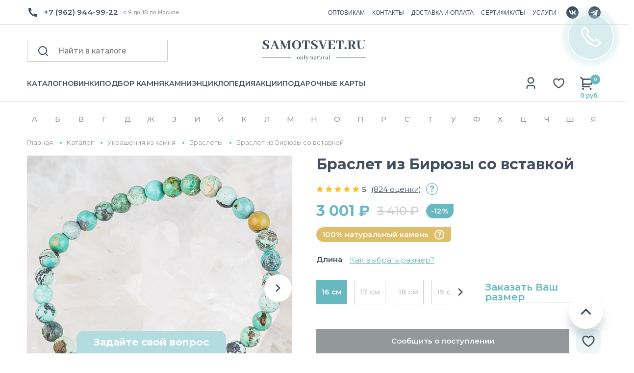

--- FILE ---
content_type: text/html; charset=utf-8
request_url: https://yandex.ru/maps-reviews-widget/167005672468?comments
body_size: 4668
content:
<!doctype html><html data-reactroot=""><head><script nonce="tYLQiO1ikx+Ub9CDoZusgg==">(function(m,e,t,r,i,k,a){m[i]=m[i]||function(){(m[i].a=m[i].a||[]).push(arguments)};m[i].l=1*new Date();k=e.createElement(t),a=e.getElementsByTagName(t)[0],k.async=1,k.src=r,a.parentNode.insertBefore(k,a)})(window, document, "script", "https://mc.yandex.ru/metrika/tag.js", "ym");ym(57020224, "init", {clickmap:true,trackLinks:true,accurateTrackBounce:true});</script><meta charSet="utf-8"/><meta name="robots" content="noindex"/><title>Org Badge</title><meta name="viewport" content="width=device-width,minimum-scale=1.0"/><link rel="canonical" href="https://yandex.ru/maps/org/raduga_samotsvetov/167005672468/reviews"/><style nonce="tYLQiO1ikx+Ub9CDoZusgg==">@font-face{font-family:YS Text;src:url(https://yastatic.net/islands/_/bIx8jOfCEfR-mECoDUEZywDBuHA.woff) format("woff");font-weight:400}@font-face{font-family:YS Text;src:url(https://yastatic.net/islands/_/SmqPmIMEXrW4lOY8QrhTUVDbrro.woff) format("woff");font-weight:500}*{font-family:YS Text,sans-serif;margin:0;padding:0;text-decoration:none;list-style:none}body,html{width:100%;height:100%}body{font-size:14px;background:#f3f1ed;overflow:hidden}#root,.logo{height:100%}.logo{display:block;width:100%;object-fit:contain;object-position:center}.badge{-moz-box-sizing:border-box;box-sizing:border-box;min-width:300px;max-width:760px;height:100vh;padding:20px 20px 32px;display:-webkit-box;display:-webkit-flex;display:flex;-webkit-box-orient:vertical;-webkit-box-direction:normal;-webkit-flex-direction:column;flex-direction:column;border-radius:8px}.mini-badge{position:relative;-webkit-box-flex:0;-webkit-flex:none;flex:none}.mini-badge__org-name{display:block;margin-right:110px;white-space:nowrap;overflow:hidden;text-overflow:ellipsis;font-size:20px;text-decoration:none;margin-bottom:12px;line-height:23px}.mini-badge__logo{opacity:.5;position:absolute;top:6px;right:0;width:92px;height:14px}.mini-badge__logo:hover{opacity:1}.mini-badge__rating-info{display:-webkit-box;display:-webkit-flex;display:flex;-webkit-box-align:center;-webkit-align-items:center;align-items:center;margin-bottom:16px}.mini-badge__stars-count{font-size:48px;margin-right:12px;line-height:56px}.mini-badge__stars{margin-bottom:8px}.mini-badge__rating{font-size:14px}.stars-list{display:-webkit-box;display:-webkit-flex;display:flex;-webkit-box-pack:justify;-webkit-justify-content:space-between;justify-content:space-between;width:88px}.stars-list__star{width:16px;height:16px}.mini-badge{display:block;-moz-box-sizing:border-box;box-sizing:border-box}.mini-badge__wrapper{margin:auto}.mini-badge__stars{width:88px}.mini-badge__org-name{font-weight:500}.badge{background:#fff}.badge,.mini-badge,.mini-badge__org-name{color:#000}.stars-list__star{background:url(https://yastatic.net/s3/front-maps-static/maps-front-org-badge-api/22/out/assets/_/178df0f18f6025c2e764130c7d1ac463.svg) no-repeat 50%/cover}.stars-list__star._half{background-image:url(https://yastatic.net/s3/front-maps-static/maps-front-org-badge-api/22/out/assets/_/a53d90b8e3365aa721fcf6939fa3f81a.svg)}.stars-list__star._empty{background-image:url(https://yastatic.net/s3/front-maps-static/maps-front-org-badge-api/22/out/assets/_/ee15bab6241eec6618f0f5720fa6daa9.svg)}.logo{background:url(https://yastatic.net/s3/front-maps-static/maps-front-org-badge-api/22/out/assets/_/19f91a9bfe2992c3557394b1b82b934e.svg) no-repeat 50%/contain}.mini-badge__rating{color:#999}.badge__comments{overflow:hidden;margin-bottom:16px}.badge__more-reviews-link{-moz-box-sizing:border-box;box-sizing:border-box;display:inline-block;padding:12px 16px;line-height:16px;border-radius:8px;margin:auto;text-align:center;font-weight:500}.badge__more-reviews-link-wrap{position:relative;text-align:center}.badge__more-reviews-link-wrap:after{position:absolute;content:"";left:0;right:0;top:-16px;-webkit-transform:translateY(-100%);transform:translateY(-100%);height:60px}.comment{padding:24px 0}.comment__header{display:-webkit-box;display:-webkit-flex;display:flex;margin-bottom:16px;height:40px}.comment__photo{height:40px;width:40px;border-radius:100%;margin-right:12px;text-align:center;line-height:40px;font-size:16px;color:#fff}.comment__photo._icon_1{background:#b37db3}.comment__photo._icon_2{background:#f29d61}.comment__photo._icon_3{background:#50c0e6}.comment__photo._icon_4{background:#6ca632}.comment__photo._icon_5{background:#f285aa}.comment__photo._icon_6{background:#8585cc}.comment__photo._icon_7{background:#5798d9}.comment__name{font-size:16px;margin-bottom:2px;font-weight:500;line-height:20px}.comment__date{color:#999;line-height:16px}.comment__stars{margin-bottom:8px}.comment__text{max-height:80px;font-size:16px;line-height:20px;overflow:hidden;position:relative}.comment__read-more{padding:0 40px 0 20px;z-index:1;position:absolute;right:0;bottom:0;text-align:right}.comment__read-more>a{color:#888}.comment{border-bottom:1px solid #f6f6f6}.comment__read-more{background:-webkit-linear-gradient(left,hsla(0,0%,100%,0),#fff 15px);background:linear-gradient(90deg,hsla(0,0%,100%,0) 0,#fff 15px)}.comment__read-more>a{color:#999}.comment__read-more>a:hover{color:grey}.badge__more-reviews-link{color:#198cff;background:#f5f7fa}.badge__more-reviews-link:hover{background:#e9eef3}.badge__more-reviews-link-wrap:after{background:-webkit-gradient(linear,left top,left bottom,from(hsla(0,0%,100%,0)),to(#fff));background:-webkit-linear-gradient(top,hsla(0,0%,100%,0),#fff);background:linear-gradient(180deg,hsla(0,0%,100%,0),#fff)}.badge__form{-moz-box-sizing:border-box;box-sizing:border-box;display:-webkit-box;display:-webkit-flex;display:flex;-webkit-box-align:center;-webkit-align-items:center;align-items:center;-webkit-box-pack:center;-webkit-justify-content:center;justify-content:center;-webkit-flex-wrap:wrap;flex-wrap:wrap;border-radius:6px;padding:6px;-webkit-box-flex:0;-webkit-flex:none;flex:none;font-weight:500}.badge__form-text{margin:6px;font-size:16px;white-space:nowrap}.badge__form._without-comments{margin-bottom:56px}.badge__link-to-map{margin:6px;padding:12px 16px;line-height:16px;border-radius:8px;-webkit-transition:background-color .1s ease-out;transition:background-color .1s ease-out}.badge__form{background:#f6f6f6}.badge__link-to-map{background:#258ffb;color:#fff}.badge__link-to-map:hover{background:#1a6df2}.mini-badge__rating{color:#999}.mini-badge__org-name:hover,.mini-badge__rating:hover{color:#1a6df2}</style></head><body><div class="badge"><div class="mini-badge"><a href="https://yandex.ru/maps/org/raduga_samotsvetov/167005672468?utm_source=maps-reviews-widget&amp;utm_medium=reviews&amp;utm_content=org-name" target="_blank" class="mini-badge__org-name">Радуга Самоцветов</a><div class="mini-badge__rating-info"><p class="mini-badge__stars-count">5,0</p><div><div class="mini-badge__stars"><ul class="stars-list"><li class="stars-list__star"></li><li class="stars-list__star"></li><li class="stars-list__star"></li><li class="stars-list__star"></li><li class="stars-list__star"></li></ul></div><a class="mini-badge__rating" target="_blank" href="https://yandex.ru/maps/org/raduga_samotsvetov/167005672468/reviews?utm_source=maps-reviews-widget&amp;utm_medium=reviews&amp;utm_content=rating">738 отзывов • 961 оценка</a></div></div><div class="mini-badge__logo"><a href="https://yandex.ru/maps?utm_source=maps-reviews-widget&amp;utm_medium=reviews&amp;utm_content=logo" target="_blank" class="logo"></a></div></div><div class="badge__form"><p class="badge__form-text">Поставьте нам оценку</p><a href="https://yandex.ru/maps/org/raduga_samotsvetov/167005672468/reviews?utm_source=maps-reviews-widget&amp;utm_medium=reviews&amp;utm_content=add_review&amp;add-review" class="badge__link-to-map" target="_blank">Оставить отзыв</a></div><div class="badge__comments"><div class="comment"><div class="comment__header"><img src="https://avatars.mds.yandex.net/get-yapic/59871/VmRGpkJogEBngabfeaYMEaHrWo-1/islands-68" alt="" class="comment__photo"/><div class="comment__name-n-date"><p class="comment__name">Дарья Медведева</p><p class="comment__date">26 июля 2025</p></div></div><div class="comment__stars"><ul class="stars-list"><li class="stars-list__star"></li><li class="stars-list__star"></li><li class="stars-list__star"></li><li class="stars-list__star"></li><li class="stars-list__star"></li></ul></div><p class="comment__text">Недавно посетила магазин самоцветов и осталась в полном восторге! 
Во-первых, стоит отметить огромный выбор камней и украшений. Здесь можно найти как классические варианты, так и необычные авторские изделия. Каждое украшение выполнено с любовью и вниманием к деталям. 
Само помещение магазина просто впечатляющее – просторное и уютное. Есть возможность спокойно рассмотреть все камни и украшения, не чувствуя жёсткой конкуренции с другими покупателями. 
Персонал очень вежливый и отзывчивый. Они готовы помочь с выбором и рассказать о каждом камне, что делает процесс покупки еще более интересным.

Рекомендую всем, кто ценит красоту и уникальность самоцветов! Обязательно вернусь снова! ✨</p></div><div class="comment"><div class="comment__header"><img src="https://avatars.mds.yandex.net/get-yapic/45566/2HYdyYtW7Aup6s4rOOJUlkCmiiE-1/islands-68" alt="" class="comment__photo"/><div class="comment__name-n-date"><p class="comment__name">Елена Е.</p><p class="comment__date">9 декабря 2025</p></div></div><div class="comment__stars"><ul class="stars-list"><li class="stars-list__star"></li><li class="stars-list__star"></li><li class="stars-list__star"></li><li class="stars-list__star"></li><li class="stars-list__star"></li></ul></div><p class="comment__text">Прекрасный магазин) Выслали фото и видео товара для подтверждения. Отправили в тот же день, доехало за 2 дня до Краснодара. Упаковка на высшем уровне: плотная картонная коробка, очень заботливо и во много слоев пупырки завернут сам тигр, вся коробка тоже проложена пупыркой, скреплено брендированными наклейками. Есть симпатичные карточки с информацией о камне. Отдельно спасибо за подарочек: агат и конфетка в милом мешочке. Очень рекомендую продавца</p></div><div class="comment"><div class="comment__header"><img src="https://avatars.mds.yandex.net/get-yapic/51381/0h-7/islands-68" alt="" class="comment__photo"/><div class="comment__name-n-date"><p class="comment__name">Мария З.</p><p class="comment__date">4 декабря 2025</p></div></div><div class="comment__stars"><ul class="stars-list"><li class="stars-list__star"></li><li class="stars-list__star"></li><li class="stars-list__star"></li><li class="stars-list__star"></li><li class="stars-list__star"></li></ul></div><p class="comment__text">Впервые совершила покупку в этом магазине. Заказ- серьги из сапфира, пришел очень быстро. Подарочная упаковка и сами серьги - превзошли мои ожидания. Я в восторге! Надеюсь, что этот же восторг испытает и тот человек, для которого покупался этот подарок. Спасибо большое за сервис, упаковку, очень милый подарки- яшма, конфета и стикер. Буду  выбирать для себя украшения.</p></div><div class="comment"><div class="comment__header"><img src="https://avatars.mds.yandex.net/get-yapic/48449/inAwH2Cu3NxYEbG3mihsgn7sBuo-1/islands-68" alt="" class="comment__photo"/><div class="comment__name-n-date"><p class="comment__name">Katerina</p><p class="comment__date">2 августа 2025</p></div></div><div class="comment__stars"><ul class="stars-list"><li class="stars-list__star"></li><li class="stars-list__star"></li><li class="stars-list__star"></li><li class="stars-list__star"></li><li class="stars-list__star"></li></ul></div><p class="comment__text">одно из самых любимых мест - именно этот шоу рум минералов. во-первых, невероятно большой ассортимент и разнообразие самых различных минералов, фигурок. есть и галтовки и кристаллы, чего только нет😌 пару часов уходит чтобы просто походить, посмотреть на всю красоту и полюбоваться. во-вторых, у магазина есть отдельное помещение с украшениями и бусинами для создания украшений. очень большой выбор всевозможных браслетов, подвесок, колец, сережек. каждый обаятельно найдет что-то себе по вкусу. в-третьих, хочу отметить замечательных и доброжелательных сотрудниц, которые всегда помогут и подскажут что-то, предложат чай и конфеты или водичку💗 всем сердцем люблю это место, советую сюда прийти и выбрать себе или кому-то в подарок красивейшие минералы или украшения🌙🔮 
и еще хочу добавить что у магазина есть телеграмм канал, куда выкладывают много полезной информации про минералы, гороскоп и тд. </p></div><div class="comment"><div class="comment__header"><img src="https://avatars.mds.yandex.net/get-yapic/31804/0s-3/islands-68" alt="" class="comment__photo"/><div class="comment__name-n-date"><p class="comment__name">Наталья Н.</p><p class="comment__date">7 октября 2025</p></div></div><div class="comment__stars"><ul class="stars-list"><li class="stars-list__star"></li><li class="stars-list__star"></li><li class="stars-list__star"></li><li class="stars-list__star"></li><li class="stars-list__star"></li></ul></div><p class="comment__text">Исключительно положительные эмоции от покупки!🤍

Красивая, качественная, натуральная галтовка!😍
Заказ был собран и отправлен очень быстро, все пожелания по размеру и форме камней были учтены.
Потрясающая упаковка: не только надёжная, но и очень эстетичная.

Моя благодарность магазину и искренние рекомендации!✨</p></div><script nonce="tYLQiO1ikx+Ub9CDoZusgg==">window.onload=window.onresize=function(){
                        document.querySelectorAll('.comment__text').forEach(function(el){
                            var c=el.childNodes[1];
                            if(el.scrollHeight > 80 && !c){
                                var rm=document.createElement('p');
                                rm.classList.add('comment__read-more');
                                rm.innerHTML='... <a target="_blank" href=https://yandex.ru/maps/org/raduga_samotsvetov/167005672468/reviews?utm_source=maps-reviews-widget&utm_medium=reviews&utm_content=read-more>ещё</a>';
                                el.appendChild(rm);
                            }
                            if(el.scrollHeight <= 80 && c){
                                el.removeChild(c);
                            }
                        })
                    }</script></div><div class="badge__more-reviews-link-wrap"><a target="_blank" href="https://yandex.ru/maps/org/raduga_samotsvetov/167005672468/reviews?utm_source=maps-reviews-widget&amp;utm_medium=reviews&amp;utm_content=more-reviews" class="badge__more-reviews-link">Больше отзывов на Яндекс Картах</a></div></div><noscript><div><img src="https://mc.yandex.ru/watch/57020224" style="display:block;position:absolute;left:-9999px" alt=""/></div></noscript></body></html>

--- FILE ---
content_type: text/html; charset=utf-8
request_url: https://www.google.com/recaptcha/api2/anchor?ar=1&k=6LewYyAmAAAAAE2Sd6AKq5wnsVYeqO-yKyUBIdhr&co=aHR0cHM6Ly9zYW1vdHN2ZXQucnU6NDQz&hl=en&v=PoyoqOPhxBO7pBk68S4YbpHZ&size=invisible&anchor-ms=20000&execute-ms=30000&cb=kqizlgz1o2o9
body_size: 48925
content:
<!DOCTYPE HTML><html dir="ltr" lang="en"><head><meta http-equiv="Content-Type" content="text/html; charset=UTF-8">
<meta http-equiv="X-UA-Compatible" content="IE=edge">
<title>reCAPTCHA</title>
<style type="text/css">
/* cyrillic-ext */
@font-face {
  font-family: 'Roboto';
  font-style: normal;
  font-weight: 400;
  font-stretch: 100%;
  src: url(//fonts.gstatic.com/s/roboto/v48/KFO7CnqEu92Fr1ME7kSn66aGLdTylUAMa3GUBHMdazTgWw.woff2) format('woff2');
  unicode-range: U+0460-052F, U+1C80-1C8A, U+20B4, U+2DE0-2DFF, U+A640-A69F, U+FE2E-FE2F;
}
/* cyrillic */
@font-face {
  font-family: 'Roboto';
  font-style: normal;
  font-weight: 400;
  font-stretch: 100%;
  src: url(//fonts.gstatic.com/s/roboto/v48/KFO7CnqEu92Fr1ME7kSn66aGLdTylUAMa3iUBHMdazTgWw.woff2) format('woff2');
  unicode-range: U+0301, U+0400-045F, U+0490-0491, U+04B0-04B1, U+2116;
}
/* greek-ext */
@font-face {
  font-family: 'Roboto';
  font-style: normal;
  font-weight: 400;
  font-stretch: 100%;
  src: url(//fonts.gstatic.com/s/roboto/v48/KFO7CnqEu92Fr1ME7kSn66aGLdTylUAMa3CUBHMdazTgWw.woff2) format('woff2');
  unicode-range: U+1F00-1FFF;
}
/* greek */
@font-face {
  font-family: 'Roboto';
  font-style: normal;
  font-weight: 400;
  font-stretch: 100%;
  src: url(//fonts.gstatic.com/s/roboto/v48/KFO7CnqEu92Fr1ME7kSn66aGLdTylUAMa3-UBHMdazTgWw.woff2) format('woff2');
  unicode-range: U+0370-0377, U+037A-037F, U+0384-038A, U+038C, U+038E-03A1, U+03A3-03FF;
}
/* math */
@font-face {
  font-family: 'Roboto';
  font-style: normal;
  font-weight: 400;
  font-stretch: 100%;
  src: url(//fonts.gstatic.com/s/roboto/v48/KFO7CnqEu92Fr1ME7kSn66aGLdTylUAMawCUBHMdazTgWw.woff2) format('woff2');
  unicode-range: U+0302-0303, U+0305, U+0307-0308, U+0310, U+0312, U+0315, U+031A, U+0326-0327, U+032C, U+032F-0330, U+0332-0333, U+0338, U+033A, U+0346, U+034D, U+0391-03A1, U+03A3-03A9, U+03B1-03C9, U+03D1, U+03D5-03D6, U+03F0-03F1, U+03F4-03F5, U+2016-2017, U+2034-2038, U+203C, U+2040, U+2043, U+2047, U+2050, U+2057, U+205F, U+2070-2071, U+2074-208E, U+2090-209C, U+20D0-20DC, U+20E1, U+20E5-20EF, U+2100-2112, U+2114-2115, U+2117-2121, U+2123-214F, U+2190, U+2192, U+2194-21AE, U+21B0-21E5, U+21F1-21F2, U+21F4-2211, U+2213-2214, U+2216-22FF, U+2308-230B, U+2310, U+2319, U+231C-2321, U+2336-237A, U+237C, U+2395, U+239B-23B7, U+23D0, U+23DC-23E1, U+2474-2475, U+25AF, U+25B3, U+25B7, U+25BD, U+25C1, U+25CA, U+25CC, U+25FB, U+266D-266F, U+27C0-27FF, U+2900-2AFF, U+2B0E-2B11, U+2B30-2B4C, U+2BFE, U+3030, U+FF5B, U+FF5D, U+1D400-1D7FF, U+1EE00-1EEFF;
}
/* symbols */
@font-face {
  font-family: 'Roboto';
  font-style: normal;
  font-weight: 400;
  font-stretch: 100%;
  src: url(//fonts.gstatic.com/s/roboto/v48/KFO7CnqEu92Fr1ME7kSn66aGLdTylUAMaxKUBHMdazTgWw.woff2) format('woff2');
  unicode-range: U+0001-000C, U+000E-001F, U+007F-009F, U+20DD-20E0, U+20E2-20E4, U+2150-218F, U+2190, U+2192, U+2194-2199, U+21AF, U+21E6-21F0, U+21F3, U+2218-2219, U+2299, U+22C4-22C6, U+2300-243F, U+2440-244A, U+2460-24FF, U+25A0-27BF, U+2800-28FF, U+2921-2922, U+2981, U+29BF, U+29EB, U+2B00-2BFF, U+4DC0-4DFF, U+FFF9-FFFB, U+10140-1018E, U+10190-1019C, U+101A0, U+101D0-101FD, U+102E0-102FB, U+10E60-10E7E, U+1D2C0-1D2D3, U+1D2E0-1D37F, U+1F000-1F0FF, U+1F100-1F1AD, U+1F1E6-1F1FF, U+1F30D-1F30F, U+1F315, U+1F31C, U+1F31E, U+1F320-1F32C, U+1F336, U+1F378, U+1F37D, U+1F382, U+1F393-1F39F, U+1F3A7-1F3A8, U+1F3AC-1F3AF, U+1F3C2, U+1F3C4-1F3C6, U+1F3CA-1F3CE, U+1F3D4-1F3E0, U+1F3ED, U+1F3F1-1F3F3, U+1F3F5-1F3F7, U+1F408, U+1F415, U+1F41F, U+1F426, U+1F43F, U+1F441-1F442, U+1F444, U+1F446-1F449, U+1F44C-1F44E, U+1F453, U+1F46A, U+1F47D, U+1F4A3, U+1F4B0, U+1F4B3, U+1F4B9, U+1F4BB, U+1F4BF, U+1F4C8-1F4CB, U+1F4D6, U+1F4DA, U+1F4DF, U+1F4E3-1F4E6, U+1F4EA-1F4ED, U+1F4F7, U+1F4F9-1F4FB, U+1F4FD-1F4FE, U+1F503, U+1F507-1F50B, U+1F50D, U+1F512-1F513, U+1F53E-1F54A, U+1F54F-1F5FA, U+1F610, U+1F650-1F67F, U+1F687, U+1F68D, U+1F691, U+1F694, U+1F698, U+1F6AD, U+1F6B2, U+1F6B9-1F6BA, U+1F6BC, U+1F6C6-1F6CF, U+1F6D3-1F6D7, U+1F6E0-1F6EA, U+1F6F0-1F6F3, U+1F6F7-1F6FC, U+1F700-1F7FF, U+1F800-1F80B, U+1F810-1F847, U+1F850-1F859, U+1F860-1F887, U+1F890-1F8AD, U+1F8B0-1F8BB, U+1F8C0-1F8C1, U+1F900-1F90B, U+1F93B, U+1F946, U+1F984, U+1F996, U+1F9E9, U+1FA00-1FA6F, U+1FA70-1FA7C, U+1FA80-1FA89, U+1FA8F-1FAC6, U+1FACE-1FADC, U+1FADF-1FAE9, U+1FAF0-1FAF8, U+1FB00-1FBFF;
}
/* vietnamese */
@font-face {
  font-family: 'Roboto';
  font-style: normal;
  font-weight: 400;
  font-stretch: 100%;
  src: url(//fonts.gstatic.com/s/roboto/v48/KFO7CnqEu92Fr1ME7kSn66aGLdTylUAMa3OUBHMdazTgWw.woff2) format('woff2');
  unicode-range: U+0102-0103, U+0110-0111, U+0128-0129, U+0168-0169, U+01A0-01A1, U+01AF-01B0, U+0300-0301, U+0303-0304, U+0308-0309, U+0323, U+0329, U+1EA0-1EF9, U+20AB;
}
/* latin-ext */
@font-face {
  font-family: 'Roboto';
  font-style: normal;
  font-weight: 400;
  font-stretch: 100%;
  src: url(//fonts.gstatic.com/s/roboto/v48/KFO7CnqEu92Fr1ME7kSn66aGLdTylUAMa3KUBHMdazTgWw.woff2) format('woff2');
  unicode-range: U+0100-02BA, U+02BD-02C5, U+02C7-02CC, U+02CE-02D7, U+02DD-02FF, U+0304, U+0308, U+0329, U+1D00-1DBF, U+1E00-1E9F, U+1EF2-1EFF, U+2020, U+20A0-20AB, U+20AD-20C0, U+2113, U+2C60-2C7F, U+A720-A7FF;
}
/* latin */
@font-face {
  font-family: 'Roboto';
  font-style: normal;
  font-weight: 400;
  font-stretch: 100%;
  src: url(//fonts.gstatic.com/s/roboto/v48/KFO7CnqEu92Fr1ME7kSn66aGLdTylUAMa3yUBHMdazQ.woff2) format('woff2');
  unicode-range: U+0000-00FF, U+0131, U+0152-0153, U+02BB-02BC, U+02C6, U+02DA, U+02DC, U+0304, U+0308, U+0329, U+2000-206F, U+20AC, U+2122, U+2191, U+2193, U+2212, U+2215, U+FEFF, U+FFFD;
}
/* cyrillic-ext */
@font-face {
  font-family: 'Roboto';
  font-style: normal;
  font-weight: 500;
  font-stretch: 100%;
  src: url(//fonts.gstatic.com/s/roboto/v48/KFO7CnqEu92Fr1ME7kSn66aGLdTylUAMa3GUBHMdazTgWw.woff2) format('woff2');
  unicode-range: U+0460-052F, U+1C80-1C8A, U+20B4, U+2DE0-2DFF, U+A640-A69F, U+FE2E-FE2F;
}
/* cyrillic */
@font-face {
  font-family: 'Roboto';
  font-style: normal;
  font-weight: 500;
  font-stretch: 100%;
  src: url(//fonts.gstatic.com/s/roboto/v48/KFO7CnqEu92Fr1ME7kSn66aGLdTylUAMa3iUBHMdazTgWw.woff2) format('woff2');
  unicode-range: U+0301, U+0400-045F, U+0490-0491, U+04B0-04B1, U+2116;
}
/* greek-ext */
@font-face {
  font-family: 'Roboto';
  font-style: normal;
  font-weight: 500;
  font-stretch: 100%;
  src: url(//fonts.gstatic.com/s/roboto/v48/KFO7CnqEu92Fr1ME7kSn66aGLdTylUAMa3CUBHMdazTgWw.woff2) format('woff2');
  unicode-range: U+1F00-1FFF;
}
/* greek */
@font-face {
  font-family: 'Roboto';
  font-style: normal;
  font-weight: 500;
  font-stretch: 100%;
  src: url(//fonts.gstatic.com/s/roboto/v48/KFO7CnqEu92Fr1ME7kSn66aGLdTylUAMa3-UBHMdazTgWw.woff2) format('woff2');
  unicode-range: U+0370-0377, U+037A-037F, U+0384-038A, U+038C, U+038E-03A1, U+03A3-03FF;
}
/* math */
@font-face {
  font-family: 'Roboto';
  font-style: normal;
  font-weight: 500;
  font-stretch: 100%;
  src: url(//fonts.gstatic.com/s/roboto/v48/KFO7CnqEu92Fr1ME7kSn66aGLdTylUAMawCUBHMdazTgWw.woff2) format('woff2');
  unicode-range: U+0302-0303, U+0305, U+0307-0308, U+0310, U+0312, U+0315, U+031A, U+0326-0327, U+032C, U+032F-0330, U+0332-0333, U+0338, U+033A, U+0346, U+034D, U+0391-03A1, U+03A3-03A9, U+03B1-03C9, U+03D1, U+03D5-03D6, U+03F0-03F1, U+03F4-03F5, U+2016-2017, U+2034-2038, U+203C, U+2040, U+2043, U+2047, U+2050, U+2057, U+205F, U+2070-2071, U+2074-208E, U+2090-209C, U+20D0-20DC, U+20E1, U+20E5-20EF, U+2100-2112, U+2114-2115, U+2117-2121, U+2123-214F, U+2190, U+2192, U+2194-21AE, U+21B0-21E5, U+21F1-21F2, U+21F4-2211, U+2213-2214, U+2216-22FF, U+2308-230B, U+2310, U+2319, U+231C-2321, U+2336-237A, U+237C, U+2395, U+239B-23B7, U+23D0, U+23DC-23E1, U+2474-2475, U+25AF, U+25B3, U+25B7, U+25BD, U+25C1, U+25CA, U+25CC, U+25FB, U+266D-266F, U+27C0-27FF, U+2900-2AFF, U+2B0E-2B11, U+2B30-2B4C, U+2BFE, U+3030, U+FF5B, U+FF5D, U+1D400-1D7FF, U+1EE00-1EEFF;
}
/* symbols */
@font-face {
  font-family: 'Roboto';
  font-style: normal;
  font-weight: 500;
  font-stretch: 100%;
  src: url(//fonts.gstatic.com/s/roboto/v48/KFO7CnqEu92Fr1ME7kSn66aGLdTylUAMaxKUBHMdazTgWw.woff2) format('woff2');
  unicode-range: U+0001-000C, U+000E-001F, U+007F-009F, U+20DD-20E0, U+20E2-20E4, U+2150-218F, U+2190, U+2192, U+2194-2199, U+21AF, U+21E6-21F0, U+21F3, U+2218-2219, U+2299, U+22C4-22C6, U+2300-243F, U+2440-244A, U+2460-24FF, U+25A0-27BF, U+2800-28FF, U+2921-2922, U+2981, U+29BF, U+29EB, U+2B00-2BFF, U+4DC0-4DFF, U+FFF9-FFFB, U+10140-1018E, U+10190-1019C, U+101A0, U+101D0-101FD, U+102E0-102FB, U+10E60-10E7E, U+1D2C0-1D2D3, U+1D2E0-1D37F, U+1F000-1F0FF, U+1F100-1F1AD, U+1F1E6-1F1FF, U+1F30D-1F30F, U+1F315, U+1F31C, U+1F31E, U+1F320-1F32C, U+1F336, U+1F378, U+1F37D, U+1F382, U+1F393-1F39F, U+1F3A7-1F3A8, U+1F3AC-1F3AF, U+1F3C2, U+1F3C4-1F3C6, U+1F3CA-1F3CE, U+1F3D4-1F3E0, U+1F3ED, U+1F3F1-1F3F3, U+1F3F5-1F3F7, U+1F408, U+1F415, U+1F41F, U+1F426, U+1F43F, U+1F441-1F442, U+1F444, U+1F446-1F449, U+1F44C-1F44E, U+1F453, U+1F46A, U+1F47D, U+1F4A3, U+1F4B0, U+1F4B3, U+1F4B9, U+1F4BB, U+1F4BF, U+1F4C8-1F4CB, U+1F4D6, U+1F4DA, U+1F4DF, U+1F4E3-1F4E6, U+1F4EA-1F4ED, U+1F4F7, U+1F4F9-1F4FB, U+1F4FD-1F4FE, U+1F503, U+1F507-1F50B, U+1F50D, U+1F512-1F513, U+1F53E-1F54A, U+1F54F-1F5FA, U+1F610, U+1F650-1F67F, U+1F687, U+1F68D, U+1F691, U+1F694, U+1F698, U+1F6AD, U+1F6B2, U+1F6B9-1F6BA, U+1F6BC, U+1F6C6-1F6CF, U+1F6D3-1F6D7, U+1F6E0-1F6EA, U+1F6F0-1F6F3, U+1F6F7-1F6FC, U+1F700-1F7FF, U+1F800-1F80B, U+1F810-1F847, U+1F850-1F859, U+1F860-1F887, U+1F890-1F8AD, U+1F8B0-1F8BB, U+1F8C0-1F8C1, U+1F900-1F90B, U+1F93B, U+1F946, U+1F984, U+1F996, U+1F9E9, U+1FA00-1FA6F, U+1FA70-1FA7C, U+1FA80-1FA89, U+1FA8F-1FAC6, U+1FACE-1FADC, U+1FADF-1FAE9, U+1FAF0-1FAF8, U+1FB00-1FBFF;
}
/* vietnamese */
@font-face {
  font-family: 'Roboto';
  font-style: normal;
  font-weight: 500;
  font-stretch: 100%;
  src: url(//fonts.gstatic.com/s/roboto/v48/KFO7CnqEu92Fr1ME7kSn66aGLdTylUAMa3OUBHMdazTgWw.woff2) format('woff2');
  unicode-range: U+0102-0103, U+0110-0111, U+0128-0129, U+0168-0169, U+01A0-01A1, U+01AF-01B0, U+0300-0301, U+0303-0304, U+0308-0309, U+0323, U+0329, U+1EA0-1EF9, U+20AB;
}
/* latin-ext */
@font-face {
  font-family: 'Roboto';
  font-style: normal;
  font-weight: 500;
  font-stretch: 100%;
  src: url(//fonts.gstatic.com/s/roboto/v48/KFO7CnqEu92Fr1ME7kSn66aGLdTylUAMa3KUBHMdazTgWw.woff2) format('woff2');
  unicode-range: U+0100-02BA, U+02BD-02C5, U+02C7-02CC, U+02CE-02D7, U+02DD-02FF, U+0304, U+0308, U+0329, U+1D00-1DBF, U+1E00-1E9F, U+1EF2-1EFF, U+2020, U+20A0-20AB, U+20AD-20C0, U+2113, U+2C60-2C7F, U+A720-A7FF;
}
/* latin */
@font-face {
  font-family: 'Roboto';
  font-style: normal;
  font-weight: 500;
  font-stretch: 100%;
  src: url(//fonts.gstatic.com/s/roboto/v48/KFO7CnqEu92Fr1ME7kSn66aGLdTylUAMa3yUBHMdazQ.woff2) format('woff2');
  unicode-range: U+0000-00FF, U+0131, U+0152-0153, U+02BB-02BC, U+02C6, U+02DA, U+02DC, U+0304, U+0308, U+0329, U+2000-206F, U+20AC, U+2122, U+2191, U+2193, U+2212, U+2215, U+FEFF, U+FFFD;
}
/* cyrillic-ext */
@font-face {
  font-family: 'Roboto';
  font-style: normal;
  font-weight: 900;
  font-stretch: 100%;
  src: url(//fonts.gstatic.com/s/roboto/v48/KFO7CnqEu92Fr1ME7kSn66aGLdTylUAMa3GUBHMdazTgWw.woff2) format('woff2');
  unicode-range: U+0460-052F, U+1C80-1C8A, U+20B4, U+2DE0-2DFF, U+A640-A69F, U+FE2E-FE2F;
}
/* cyrillic */
@font-face {
  font-family: 'Roboto';
  font-style: normal;
  font-weight: 900;
  font-stretch: 100%;
  src: url(//fonts.gstatic.com/s/roboto/v48/KFO7CnqEu92Fr1ME7kSn66aGLdTylUAMa3iUBHMdazTgWw.woff2) format('woff2');
  unicode-range: U+0301, U+0400-045F, U+0490-0491, U+04B0-04B1, U+2116;
}
/* greek-ext */
@font-face {
  font-family: 'Roboto';
  font-style: normal;
  font-weight: 900;
  font-stretch: 100%;
  src: url(//fonts.gstatic.com/s/roboto/v48/KFO7CnqEu92Fr1ME7kSn66aGLdTylUAMa3CUBHMdazTgWw.woff2) format('woff2');
  unicode-range: U+1F00-1FFF;
}
/* greek */
@font-face {
  font-family: 'Roboto';
  font-style: normal;
  font-weight: 900;
  font-stretch: 100%;
  src: url(//fonts.gstatic.com/s/roboto/v48/KFO7CnqEu92Fr1ME7kSn66aGLdTylUAMa3-UBHMdazTgWw.woff2) format('woff2');
  unicode-range: U+0370-0377, U+037A-037F, U+0384-038A, U+038C, U+038E-03A1, U+03A3-03FF;
}
/* math */
@font-face {
  font-family: 'Roboto';
  font-style: normal;
  font-weight: 900;
  font-stretch: 100%;
  src: url(//fonts.gstatic.com/s/roboto/v48/KFO7CnqEu92Fr1ME7kSn66aGLdTylUAMawCUBHMdazTgWw.woff2) format('woff2');
  unicode-range: U+0302-0303, U+0305, U+0307-0308, U+0310, U+0312, U+0315, U+031A, U+0326-0327, U+032C, U+032F-0330, U+0332-0333, U+0338, U+033A, U+0346, U+034D, U+0391-03A1, U+03A3-03A9, U+03B1-03C9, U+03D1, U+03D5-03D6, U+03F0-03F1, U+03F4-03F5, U+2016-2017, U+2034-2038, U+203C, U+2040, U+2043, U+2047, U+2050, U+2057, U+205F, U+2070-2071, U+2074-208E, U+2090-209C, U+20D0-20DC, U+20E1, U+20E5-20EF, U+2100-2112, U+2114-2115, U+2117-2121, U+2123-214F, U+2190, U+2192, U+2194-21AE, U+21B0-21E5, U+21F1-21F2, U+21F4-2211, U+2213-2214, U+2216-22FF, U+2308-230B, U+2310, U+2319, U+231C-2321, U+2336-237A, U+237C, U+2395, U+239B-23B7, U+23D0, U+23DC-23E1, U+2474-2475, U+25AF, U+25B3, U+25B7, U+25BD, U+25C1, U+25CA, U+25CC, U+25FB, U+266D-266F, U+27C0-27FF, U+2900-2AFF, U+2B0E-2B11, U+2B30-2B4C, U+2BFE, U+3030, U+FF5B, U+FF5D, U+1D400-1D7FF, U+1EE00-1EEFF;
}
/* symbols */
@font-face {
  font-family: 'Roboto';
  font-style: normal;
  font-weight: 900;
  font-stretch: 100%;
  src: url(//fonts.gstatic.com/s/roboto/v48/KFO7CnqEu92Fr1ME7kSn66aGLdTylUAMaxKUBHMdazTgWw.woff2) format('woff2');
  unicode-range: U+0001-000C, U+000E-001F, U+007F-009F, U+20DD-20E0, U+20E2-20E4, U+2150-218F, U+2190, U+2192, U+2194-2199, U+21AF, U+21E6-21F0, U+21F3, U+2218-2219, U+2299, U+22C4-22C6, U+2300-243F, U+2440-244A, U+2460-24FF, U+25A0-27BF, U+2800-28FF, U+2921-2922, U+2981, U+29BF, U+29EB, U+2B00-2BFF, U+4DC0-4DFF, U+FFF9-FFFB, U+10140-1018E, U+10190-1019C, U+101A0, U+101D0-101FD, U+102E0-102FB, U+10E60-10E7E, U+1D2C0-1D2D3, U+1D2E0-1D37F, U+1F000-1F0FF, U+1F100-1F1AD, U+1F1E6-1F1FF, U+1F30D-1F30F, U+1F315, U+1F31C, U+1F31E, U+1F320-1F32C, U+1F336, U+1F378, U+1F37D, U+1F382, U+1F393-1F39F, U+1F3A7-1F3A8, U+1F3AC-1F3AF, U+1F3C2, U+1F3C4-1F3C6, U+1F3CA-1F3CE, U+1F3D4-1F3E0, U+1F3ED, U+1F3F1-1F3F3, U+1F3F5-1F3F7, U+1F408, U+1F415, U+1F41F, U+1F426, U+1F43F, U+1F441-1F442, U+1F444, U+1F446-1F449, U+1F44C-1F44E, U+1F453, U+1F46A, U+1F47D, U+1F4A3, U+1F4B0, U+1F4B3, U+1F4B9, U+1F4BB, U+1F4BF, U+1F4C8-1F4CB, U+1F4D6, U+1F4DA, U+1F4DF, U+1F4E3-1F4E6, U+1F4EA-1F4ED, U+1F4F7, U+1F4F9-1F4FB, U+1F4FD-1F4FE, U+1F503, U+1F507-1F50B, U+1F50D, U+1F512-1F513, U+1F53E-1F54A, U+1F54F-1F5FA, U+1F610, U+1F650-1F67F, U+1F687, U+1F68D, U+1F691, U+1F694, U+1F698, U+1F6AD, U+1F6B2, U+1F6B9-1F6BA, U+1F6BC, U+1F6C6-1F6CF, U+1F6D3-1F6D7, U+1F6E0-1F6EA, U+1F6F0-1F6F3, U+1F6F7-1F6FC, U+1F700-1F7FF, U+1F800-1F80B, U+1F810-1F847, U+1F850-1F859, U+1F860-1F887, U+1F890-1F8AD, U+1F8B0-1F8BB, U+1F8C0-1F8C1, U+1F900-1F90B, U+1F93B, U+1F946, U+1F984, U+1F996, U+1F9E9, U+1FA00-1FA6F, U+1FA70-1FA7C, U+1FA80-1FA89, U+1FA8F-1FAC6, U+1FACE-1FADC, U+1FADF-1FAE9, U+1FAF0-1FAF8, U+1FB00-1FBFF;
}
/* vietnamese */
@font-face {
  font-family: 'Roboto';
  font-style: normal;
  font-weight: 900;
  font-stretch: 100%;
  src: url(//fonts.gstatic.com/s/roboto/v48/KFO7CnqEu92Fr1ME7kSn66aGLdTylUAMa3OUBHMdazTgWw.woff2) format('woff2');
  unicode-range: U+0102-0103, U+0110-0111, U+0128-0129, U+0168-0169, U+01A0-01A1, U+01AF-01B0, U+0300-0301, U+0303-0304, U+0308-0309, U+0323, U+0329, U+1EA0-1EF9, U+20AB;
}
/* latin-ext */
@font-face {
  font-family: 'Roboto';
  font-style: normal;
  font-weight: 900;
  font-stretch: 100%;
  src: url(//fonts.gstatic.com/s/roboto/v48/KFO7CnqEu92Fr1ME7kSn66aGLdTylUAMa3KUBHMdazTgWw.woff2) format('woff2');
  unicode-range: U+0100-02BA, U+02BD-02C5, U+02C7-02CC, U+02CE-02D7, U+02DD-02FF, U+0304, U+0308, U+0329, U+1D00-1DBF, U+1E00-1E9F, U+1EF2-1EFF, U+2020, U+20A0-20AB, U+20AD-20C0, U+2113, U+2C60-2C7F, U+A720-A7FF;
}
/* latin */
@font-face {
  font-family: 'Roboto';
  font-style: normal;
  font-weight: 900;
  font-stretch: 100%;
  src: url(//fonts.gstatic.com/s/roboto/v48/KFO7CnqEu92Fr1ME7kSn66aGLdTylUAMa3yUBHMdazQ.woff2) format('woff2');
  unicode-range: U+0000-00FF, U+0131, U+0152-0153, U+02BB-02BC, U+02C6, U+02DA, U+02DC, U+0304, U+0308, U+0329, U+2000-206F, U+20AC, U+2122, U+2191, U+2193, U+2212, U+2215, U+FEFF, U+FFFD;
}

</style>
<link rel="stylesheet" type="text/css" href="https://www.gstatic.com/recaptcha/releases/PoyoqOPhxBO7pBk68S4YbpHZ/styles__ltr.css">
<script nonce="DNucPw2ZLOZeNgGiRSNE7g" type="text/javascript">window['__recaptcha_api'] = 'https://www.google.com/recaptcha/api2/';</script>
<script type="text/javascript" src="https://www.gstatic.com/recaptcha/releases/PoyoqOPhxBO7pBk68S4YbpHZ/recaptcha__en.js" nonce="DNucPw2ZLOZeNgGiRSNE7g">
      
    </script></head>
<body><div id="rc-anchor-alert" class="rc-anchor-alert"></div>
<input type="hidden" id="recaptcha-token" value="[base64]">
<script type="text/javascript" nonce="DNucPw2ZLOZeNgGiRSNE7g">
      recaptcha.anchor.Main.init("[\x22ainput\x22,[\x22bgdata\x22,\x22\x22,\[base64]/[base64]/[base64]/bmV3IHJbeF0oY1swXSk6RT09Mj9uZXcgclt4XShjWzBdLGNbMV0pOkU9PTM/bmV3IHJbeF0oY1swXSxjWzFdLGNbMl0pOkU9PTQ/[base64]/[base64]/[base64]/[base64]/[base64]/[base64]/[base64]/[base64]\x22,\[base64]\\u003d\\u003d\x22,\x22w5jCjsKVwp7DqMOGwqTDvsKVwpUVw4RbVcKJw7HCgjcVVkkcw5EwUcKywoDCgsK4w6RvwrPCiMOeccOAwrbCvcOAR0TDrsKYwqsxw6oow4ZSam4Ywpd9I38QJsKhZVbDvkQvJW4Vw5jDssOrbcOrZMOWw70Iw7Jcw7LCt8KDwqPCqcKAIjTDrFrDgitSdx/CuMO5wrs1SC1aw6LChEdRwpjCp8KxIMOlwqgLwoN9wrxOwpttwpvDgkfCnnnDkR/[base64]/CgR/Cs8OCw6PCgsOiwrE8wq0+KwRBcFpcw7DDmU/DjBbCkyrCgcKnIi5dXEpnwrQrwrVabsKSw4ZwW3rCkcKxw7TClsKCYcO/Q8Kaw6HCtsKQwoXDgwrCg8OPw57DnsKaG2YGwqrCtsO9wqrDtjRow7/Dp8KFw5DCsxkQw607IsK3Xw/CosKnw5EuVcO7LVLDom90K0JpaMKww6BcIyvDiXbCkypUIF1DcSrDiMONwrjCoX/CsB0yZTxvwrwsNlgtwqPCuMKlwrlIw5ZFw6rDmsKKwpE4w4s7wprDkxvCjQTCnsKIwprDpCHCnlzDtMOFwpMVwpFZwpFlJsOUwp3Dli8UVcKmw54AfcOtOMO1YsKDYhF/OsKTFMONYlM6RkdJw5xkw6HDtmg3Y8KlG0wFwoZuNnnCpQfDpsOXwqYywrDClsKGwp/Ds0bDjFo1wpEpf8O9w7hPw6fDlMOkF8KVw7XCniwaw78ZJMKSw6EbdmAdw5LDnsKZDMO/[base64]/[base64]/YQXDqcKTC2fCiy/[base64]/SMOWwpoaHHxmRHFAw5d1w5U1CiEEFMOzw6MOwpBtTSY+JFIDHwrCn8KIKEVWw6zCi8KVLsOZVWvDgQDCtDEdVCDDvcKCR8KVdcO6wqbDn2LDgRZaw7vCqTDCmcKRwps/ccO+w5pLwrsRwrXDscKhw4/[base64]/Y8Omw7zDs8KGwqJgdXhAO8KkPMK1wqMTCsOZFsOxJMOOw63DpVrCq1LDqcK+wqXCsMK4wo9EM8OOw5/Dm3ESIhzCoR4Ww5AbwqgCwqnCol7ClcOZw6vDgX9+wozCnMOaEgrCrsOLw796wrrChiRew61FwqpFw6plw5nDqMOmcMODwoYMwrVyN8KXXMO6eCXCo3jDqMONXsKNWMKKwrtlw5h+E8OIw5kpwrhDw7oNLsKmw4fCpsOMUX0Tw587wobDuMOyFsO5w5/Cv8KiwrdHwr/DisKWw7bDicKjSxACw7osw61EB01bwrlcecO2EsOKw5lkwqlgw67DrcKgw7p/[base64]/XcOOw53DpHZMHTYlTsKifMOpNyvDqcKcQcKXw5YcQMKlwrYMOMKTwpFVBnTDrcO+w7bCiMOCw7pkfQ9JwovDpFM1W17DpDxgwrNfwrzDrlZmwqMyMQ9cw4EWwr/Dt8KVw63Diw9owrAsSsKsw789QMOywoPCpcKqYcKxw70uCmQVw7bDmsOyVRLDncKCw6hOwqPDvnEXwollUcK8wqDClcKnJMKGNhrCsyB/WXzCtsKFNjnDnlbDm8O5wpLDtcOHwqEJF2nDkmnCkAREwqd+EcKvMcKkPUfDicKEwoojwrhCLBbCj0fCgsO/DhdeDiA0K0/Cv8KOwo84w5zCtcKdwpomDikwbRkXZcKmDsODw4B8KcKJw6I2wpFLw7jDpQPDtBLCr8KvRmd8w5zCrzZOw7vDkMKGw4kXw5dZDMK2woxwKsK9w6MZw4/DpMOnbsKrw6PDk8OmRMKxDsKEEcOHaizCqCDDnTxTw53CgC4cLF3CpcKYKMOOwpZ+wootK8Oqwo/DjcOlfxPDu3RIwqzDqWrDhQR+w7Bpw7LCvnkbRwgSw7TDgGRvwp7Dq8Knw5k/wrY9w4rDmcKUKjJ7LivDgDV4QcOYAMOSPVfCnsOVXkh0w7PDmMOVwrPCvmnDmcODbV4Rwql/wprCoQ7DnMOtw4TCrMKXwqDDvcOxwp90d8KIIEV7woU1XmBjw74rwqrDtsOMw7MwOsOyfsONIcK9Ek3Dl3TDkhoDw77Ct8OreCQwRUTDowMWGmvCn8Ktam/DhgfDmC3CuHEjw4tjfDrCnsOqRMKaw4vCtMKzw77CqE49D8KnRjzDpMKGw7XCnw3CgwDCicOcesOGUsKmw4tVwrzCryJgGCtPw6l4wqJXIW0gS1ZiwpMiw6BXwo/[base64]/Do3vDs1zCkT7DjjDDp8K2w713wq0LwpHCucKqwrrCjHFGw5kwHcKWwofCisKkwonCnzcCZsKGQ8K/w5guLyPDqsObw4wzRcKQdMOHO0jDtsKTw69oHUVFWWzCqgjDjsKREgHDkXNww6vCqjbDjh/DlMK8MU3Dp1PCpsOHSBQ9wpM/w7cxTcOnR3Vww4/CtyTCnsKpEX/[base64]/Cnm3CnABtaMO+cCPDvCtQw7TDgUc9wrFSw4oQM1nDvMO2D8K7ecKaUcObQMOTccKYcCBXLMObWcOGd2l2w4/ClQvCilfChhrCukrCm0FBw702HsOpUTsnwrnDuSRfD1zCinsOwqrCkEHCnMKxw4bCi0EVwo/CgzANwonCscOLw5/CtcKkNDbDgsK4CxQ9wqsSwrFJwpzDg2/CiAHDom4Xb8Klw5IGbMKNwqgmflnDh8OKNC9QEcKrw7PDjyjCsgwxBHZ0w5fCr8OVYMODw4RJwo1fwr0pw5JKS8KJw43Dm8O3CCHDjMOtwqnChsO9dn/Cl8KOwrvCsk3Dn0XDhsO+SQIUR8KRw41/w5XDqwLDssOBCcOyZx/[base64]/[base64]/Ch8OGwr5kwqNewp7CkGXCicKaw4/CkATDusK3w4XDqsOCYMOvdglKw4/[base64]/[base64]/[base64]/DjMOTwr7DnVQvalDDrsKvesK/w68rw57Dr8K2QXvCsHjCujfCo8KuwqDDlWZuXcOCM8KzB8OEw5YJwqzCuzTCvsOtw7sMWMK2Z8KwfMK2V8K9w70Dw750wr1FfMOiwqfDjcKqw5lLwrHDvMO7w6IOwoAcwqZ7w4/Dhl0Uw5Mcw7jCs8K8wpXCoCvDtWXCpErDs0bDssOswqHDrsKSw5BqODImIRVgUF7CnQDCssKvw6HCqMKdTcKDwq51DSHDjW4sZXjDgwtOYMOAH8KXejzCjHLDmRrCuU/CmB/[base64]/wpBnCFzClk3Cr33DosKYwpRYdEhNw5fDqsOGLcKjOcOKwr3CgMK6FwlaEgTCh1bCsMOjaMOeSMKOMGrCp8O4b8OpEsOaD8Olw5PCkC7DvXpQbsOSwo/DkQHDljFNwovDjMOlwrHCvsO+eQfCgMKuwoh9w5rCncOIw7LDjm3DqMOFworDnhTCh8KPw5nDhC/DncKZUU7DtsKMwq/Ct0vDplvCqFoXw4QmGMOyXcOFwpHCqiHCvsO4w7F5Y8K0woXCtMKcE0oewqzDr17CscKFwo1xwok5McOFLcK4JcOnTT1fwqRZBMOcwoHCrm7Cuj5BwpvChsKJHMOew48oTcKbaBwrw6RrwqA+P8OdPcOoI8OjVXBUwq/CksOVY3YqanduPn9NN1HDimcgIcOdVMOVworDsMKfQAVjR8OoBiIlRsKKw6XDsQcQwoxSJjHCslVrW3zDi8O2wpnDosK6Gy/Cgm4CYxvCgGDDmsKHIXPCoEo1wqjCiMK6w5bDgxnDnGEVw6jCs8OTwoo9w5nCoMOzbMOFDsKHwp7CkMOEMikwDB/CgsORPMOPw5smCcKVDVPDlsO+X8KiAVLDpHvCmMO6w5TCiW/CkMKII8O9w7fChRwLLxfCjiwOwrPDocKbQ8OiZsKPEsKSw7/DoD/Cr8Oxwr/CmcKfFEFFw7/Ci8OqwrvCskYwXcK0w6/[base64]/w7LChmLDsMKbw6/[base64]/[base64]/wr/DhGLDtkjDgcKYBhfDjAfCvMOxLXBUw4ZIw7/DkcO4w6pWAjnCg8OHLk55C2A8KMOSwpRWwrt6Dhtyw5J2wqvChsOww53DjMO8wrFbVsKFw5Z1wrHDpsO6w7BnGsKpZH3CjcOtwpZGMcKXw4/ChcOZaMK4w6F3w69uw7VhwpLDpMKCw6E9w7fCi3zDtV0lw63DlFzCuQs/fkPCkETDocO6w77CjHPCjcKNw47Dv3PDh8KjUcKdw4vCnsODRRF8wqTDvcONQmDDqmZqw5HDnQpCwogvLXvDngl7wrMyEgDDpjnConXChXNGEH9LM8OJw5NsAsKoNQbDuMOSwo/DjcOOQcOvY8Kcw6TDmn/DgsOSbWECw77DkyfDm8KQCcO9N8ONw6DDiMOaCsOQw4nCt8O4Y8Ovw4zCrMKMwqjDo8O1QQ5Nw4vDiijDkMKWw6FiRMKCw4xufsOcHcOzDjPCksOOIsOpVsOfw4oKB8Kqwp/[base64]/[base64]/[base64]/[base64]/DjyrDicKbKgwOFnI4wqpEwpYUwrJ4NVddw7vCtMK8w7zDgRwGwrs+w47DkcOyw6x0w5rDm8OIIWQBwoVPYTdZwrLCiXRmQcOFwpDConRpUFDCiWA1w4fClGxJw7rDo8OQYDd7dz/DlBvCvTYRZR97w5hiwr48CcOfwpHChMOwXlEww5hNdjjDisOcwq03w7xLwr7CuS3CtMK4OEPCsRsoCMOAfTnDlCEaZcK3wqNXPmZ/U8Oww7lKAcKyIMO/MEddKnLCgMO9J8OtWlTCscOyAC/[base64]/CnAPDicODB8KCwo8Swr/CmsOTwpvDh8KweMOew7DCvUQxa8O7wpDCtcOtNG/DskgaHsOFezZkw5bDvMKUcFrCoForUcOlwoFIY3JDcRnCl8KUw7FeaMOPBFHClgzDlMK9w4NvwowPw4vCunrCtkgNwpjDqcK4wqxOUcKKU8OSQiPCoMKFY3YtwroVO1QMEUXCjcK2w7Y/SAgAGsOwwqXClgzDuMKrw4tEw71WwoHDscKKOWc7A8OBIzDChg7CgcOjw5ZlaXTCqsKXFDLCosKXw4gpw4dLwphiKHvDncONFMK3BMK3Z0oEwq/Dpg8kNz/Ctw9FJMO7JSxYwrfCscKvRmHDosKOGcK6wprCk8KdCsKgwpo2wrHCqMKND8OOwonCt8KSecOiKWTDi2LCghQ5CMKOw4XDv8OSw5V8w6QCB8Kuw55EABTDmV1YasO7XMKsSyVPw5QyHsKxWsK5wqbDjsOEwr8sNQ3CmMOIw7/DnjXDmG7DrMOyB8OlwpLClWTClj7Dr27DhVVhwo5NecOyw5fChMODw6xmwqjDhcOnUixzw4dzbsOSTllYw4MIw4TDvkZ8Yk7CrxXCjsKKw6hiLsOpwoIaw5cuw6PCg8KkAnAEwrXClUo2TMK3fcKMAcO9wofCq08YR8K4wp/Dr8OAR2lvw7zDlsOQwoMbYsOIw4vDrSQUdSTDmBbDssOMwoEYw6DDqcK1wp/DtSPDtGLCmwDDlcOEwqtSw5JtXcOLw7ZESAAoUsKjHkVGC8KOwqRrw5nCowvDkVvDtF3Dr8Klw5fCgkTDtcKAwo7DiWXCq8OSw5XChj8Ywostw79fw60adFgSHsKUw4M0wrnDocOMwprDh8KKRR/[base64]/QVbChk7CmV9OBCY7wq8OWcO/MsOAw7jDmhfDr37DkkR0UXYFwpgdAMKmw7g3w7YkHkhmLMOcWXzCu8OpcwYbwpfDsGjCpmvDpQvCjABbH2Y7w5dhw4vDoU7Cj1PDtcOTwr08wo/[base64]/[base64]/X8Kpw4jCu8O0wrx7wq/[base64]/Dq30bwr/Dv8KldcKyfcOpw7fDj8OwMlvDucOKLkApw7jCnMOmbsKDDlfDqMKiXWnCh8KiwoZFw6JjwrbDp8KvTWZ5BsONVGbDo05RAcKVECvCp8KAwpw/[base64]/w6Ymw6hOdMOPw6g4LgMww5tlT2krLsO0w5vCicO/[base64]/woLCoW9Aw7TCucONwrIRwqTCgMKIw7A3CFUBDMOEw7PDrwpgGMO6ZR8jISUhw54QfcKKwq/DthhNOF5OBMOuwroIw5s3wqXCpcO5w54oS8OdZMO8GjTDrcOIw5p+ZMK/LgFkZMO/Hi/Dqns8w6cAZMKvHsOjw41Taisga8KUBhbCjjllZQLCvHfCkzpHZsOiw7nCs8K4JiZ1w5QbwpV7wrJOH0tKwrY4w57DowDDiMKJYHoYKsKRMSAiw5M5V34JNgonaz01HMKZWcOoa8KJDAPCpFPDjFBLwrM+eR0sw7XDkMKrw4jClcKRcG3DuD1zwqo9w6hOVsKidE/Ds0wLTMOvGsK3w7PDvcOWEEdnBMOxDkBWw7PCuHgxGWwKaEpTPk8wVMOiKMKiwpxVEcKRUMKYR8KmDsOjCcOiOsKiEcKDw64WwqtDSMOww49iRg4mNndWHcOKSR9IPVVGwqTDvcK/w5Uiw6Q8w44WwqMlMhQkNSbDr8KJw79jHkrDlsKgBsKew67DtcOObMKGRwXCj0/CrTsNwq/CgcOxTyjCk8OuPsKfwoF1w5/DtyQzwrR+MH8owoLDoG7Cm8ObF8O/wpTCjcKSwoDCrkzCmsKWbMKrw6c/wo3DpsOQw6XCvMKnMMO+QW8uScKVJ3XDozzDs8O4b8KLwrTCicOpHQFowqPDnMKSw7ddw4fCqUTDnsOxwpHCrcOBw4LCrcKtw4gsAX1kLw/DqXdyw6o1w45mClJGHlLDmMOQw4PCuWDCk8OxMgzCqD3CosKlJcKbDn/CrMOiI8KAw6Z4ClFbOMKHwrduw5/ChzhQwobCgsK/[base64]/CuWJvNsK4wqbCpwHCpkbDv2Y0w68Xw6HCuMKVw5TDtgEiSMOkw7/Dn8K/JsKLwobDvcOWw6zCmSYPw6tLwqRrw5RdwrfCnG1gw45uM1DDnMOPMjPDm3TCp8ObB8KSwpVcw4w7JsOMwofDvcOxA0nCsBw0HwXDkxZAw6A/[base64]/[base64]/Ct8Onw5Ujwo8nw7TDi8Knw4YocsOUwqfDj8OEG2DCpknDp8KowrIIw7Quw50xCH/[base64]/Do3nDksOtw6R/w4gkw780w7oWcRp1KsKoBMKvwogGYVDDjXLDgcOXUVUNIMKIA3hYw40Dw6vDt8OfwpLCo8KMUcOSfMKQAC3DtMKoBsOzw6rDnMO2WMOGwp3DnUbDoXfDiCjDkR4tD8KzH8O7WT3DssKLOFQew4PCujbCk2oNw4HDgMOKw4YEwq/[base64]/Co8Odw6I7KTNER1V3P8OUw77ClcOgHlrDrxgzCXI6WFLCvS9/[base64]/DkRDCkEYzG0PCtMKNOcObXW/Do3wkJMKbwosycgvCsQp7w59Rw6zCrcOnwpI9aT7ClRPCjS4Hw7/DoBgKwprDh3tEwo7Cq0dLw5TCqCEdwqAnw58Aw6M3w6Jqw7ARMcK8wq7Dg3jCusO2E8KxeMKgwo7CpDteVQEDWMKxw4rCrcKSIMORwr4mwrwsMQ5mw4DCm0Iwwr3CiyBgw7LCmHl5w7QYw5HCkSENwpQvw6rCmMKbUk/DkxpzWcOlCcK/wpvCtcOQSh4dEMOdw4DCmwXDqcKSw5fCssOHRsK2UREaWmYjw63CvHlIw43Dn8OMwqR3wr4OwozChH7CpMOPQcO2wqEpVWc2B8Ozwq0Pwp/CgcOVwrdHJMKcGsO5eUzDrcKpw7PDgCzCrsKdeMOuZ8OeFWRseR5QwptTw5p7w7LDmgbCsSsDJsOWSRzDg38TW8OKw6/CuB9iwrXCqwd6WWLChkrDlhhkw4BHMsOoQTJ4w4knAjlNwrnCqjjCisOYw5B3IMOVJMOxTsKiw7sfBsKCw7zDg8OPZMOEw4PCssO/RErDh8Oew7MeGX7CjxPDpQYICsO8RAgww5jCvTzDjMOWPVDCoHdSw45IwqHCmMKOwoTCv8K7bHjCr1XDuMKRw7rCg8OoWcOTw7k2wrjCosKkNUslTx8LJcKKw6/[base64]/w4PDmMOBUXYywrjClDZiPQrDv8OVC8Otw4PCiMOBw6VKw7rCnsKZwpXCusK+IEzCgi9Ww7HCp2fCrF7Dg8Kow7ESQMKqVcKZGlXCuwgfw6PCvsOOwpp7w4vDvcKVwpjDsHE3BcO0w6HDicKMw5c8aMOicC7Ck8O4d3/DncK2LMOlQGMiB2ROw6gyRUJwTcOFQsKTw7zCpMKLw6JWbcK7X8KuIyNQM8KHw5HDtlzDs27CsHLCtWtuHMK5ScOTw5sFw4Anwq9bZCbChMO8UgrDhsKhe8Kuw59HwrxiGMKGw67CscORwrzDmw/DjcK/w7XCscKseWrCtXY8Z8ONwpPCl8OvwpBzVzs5IyzChiZgwoXCrWkJw6jCmcOKw5TCvcOAwqXDu0jDs8O4w77DvDHCtULDkMKKDhdMwrJjTVrCl8Ojw4bDr2TDhEfDisK5PhJjwrgYw4URZgslSlkAWz5GBcKHI8OYB8KJwobCmzzCnMOKw51/allVFF/Ci1Eiw7jCocOIw7nCpHtfwpvDqn4nw7XDmxhWw4VhT8Obwq5jYcK2w7dpWmAswpjCpm4rWjU3IcOMwrcfUVccY8KPEjDCgsO3Vl3CocKeQcOyLgPDlMKEw5Z4BsOFw7FmwpjDjW1ew7rCtVLDjEPCgcKgw7nCiTRIDcOcw5wgbQDChMK4BTcjw4FNWMOYEDM/SsOYwqs2XMKxw53CnVnCkcKuw58yw796fsOWwpUML0MoXEIDw4I8IBLDrEMVw53DrcKISkEZb8K2DMKvFAYIwpfCp01ZTRZoGcK9wrnDrU0Pwq17w5lqGlXDgAjCs8KXb8KnwpTDgcOCwq/[base64]/CjiUEwqZawqtxEsOLwoPCjcO8wpTDosK7dlNbwo3CmsK3LmrDhMOfwpIUw6zCvcOHw5RuNBTDpsK1EFLCoMKew7QnRxJ/[base64]/w4DDhcK/KsOjwqltay1JHcKObMOpwqk4w6VZccKww6MONicBw6BTYcO3w6owwobCtkdbQzXDg8ODwpfDpsOEJTjCocOCwrUtw6IVw4ZDZMOwU2cBeMOiNcOzNcOwFEnCqTAhwpDDhFonwpMxwq4/wqPCvHApbsObworDgAshw5fDmx/CisKGKy7DgcOJNhsiIlJSG8KtwojDg0XCi8OQwojDsl/Dj8OGSg3DuVNEw7hcwq1JwprDisKMw5sQMcKjfDrClxnCpQ/Cuz7DhVI0w4TDt8KbOzEJwrMGe8KswoEqYcOSc2ZiSMOVLsOeZsKuwp/ChFHCk1gsD8OFOgnClMOawpjDuzU4wrV+IMOZM8Ocw5/DihF8w6vCpngFw4vCgsKsw7PDpcOYwrbDnlrCkR4Ew5nClwfCrMKGFUcYw7fCtMKWLnDCksKHw5kDV0rDpljCiMK+wq7CsE8swqjCqjDCj8ODw7cUwrw3w7/CjRMtPsKPw6/DkmoBNcOCL8KFehTCgMKKeS3Ct8Kxw4YZwqBTFzHChcOdwq0NDcOPwo8kecOva8OgFMOCeTJ7w68xw4Zkw7bDiGXCqCjCvMOFw4jDssKUHMKyw4LCtzzDlsOAUsO5U1A7CSk/O8KGwovCrwIcwqDCiVbCqRDCvwZzwqLDoMKcw7FdMXUkw6vCtV/DiMOTeEMxw7IZSsK3w4IbwqNXw5nDkkvDrkxhw5olwpo2w4vDh8OrwpbDicKdw4k8OcKVw6bCuiHDg8O/RFzCuS3Cg8OjHl3CtsKnfH/CgcO9woo/FSUWwo/Ds28tDMObVMOSwqfCpRbCv8KDdMOjwrzDnw9dJwfCggvDvsOZw61zwqDCrMOEwpfDsyfDssKCw7LCjzgRw7/CkivDhcKmAykvWijDgcOTJXvDvMK3wqhww47CkEY6w6Vyw7nCiirCssOkwr/[base64]/Cn8KZw692wppSHR7Dm2tiw5zCvsKoV8OTwqPCscO6wokWJsKbPMK8woIZw7YpXUQyaBnCjcOjw7XCuVrCvEbCqlnDslEjRlQVaBrCg8KualoWw7jCoMK7w6RgJMOvwo5uRjDCuRktw5nCvMOQw7/Du3cwYh/[base64]/XwU6w680woXCgg7Cg8KlfcK6An3DvcKmwqZqw49Bw7TDjlzCnWgwwpxEICzDvmQ+AsOAw6nDnXgcwq7Ci8KZGR81w6/CjMKjwpnCocOkDxdGwp1Uwo7DtGFiVRXDoEDDpsOkwrvDrygKMsKrP8Ogwr7Ck13ClFTCisKWAHNYw6g9FTXCmMOMWsO/w5PDqkzCp8KEw64JaWRJw5jCqMO5wrE4w7vDv1zDhzTDgWI3w7HDjcKLw5/DlsKHw7XCpiksw5I/ecOEG2vCuWTDr0kEwqAtJn05O8Kzwo8WNlUdPEfCrwTCscKQHMKbREzChxIKw7Fiw4TCnmNNw7lURQTCgsK+wo9tw7XCrcOKZVRZwqbDiMKCw6xwL8O7wrB4w7DDpcO0wpw3w5tYw77CoMOXVS/DkRjCvcOCQRpgwrFzdWzDosK6cMO7w41HwohLw4vDrsOAw51Ow7PDuMKfw5fCgWVAYTPDk8K8wpXDokBww7tmw6PCnGR0wq3Cj2nDqsKjw4tYw5PDtsONwqYCZ8KbOMO7worDrcKgwpBpWVwHw4xCw6nCi3nDlzIGHjJRGi/CqsOWf8Kowr5gDMOOcMKrTDdBSsO0Mz40wp1/w4JAYsKwC8OHwqbCoSbDowwbAsK7wrLDiRUZe8KlLsOXd308w7LDmsODHB/DuMKdw4g1UC/Cm8Kpw7tTDMKfYhHCnmN1woJQwqzDjMOAAMO+wqLCu8O5wqTCvXdDw43CkcKuNS3DicOUw7lZKcKaNG8fPsONBMO0w4PCqWkvPMODccO2w4PCujPCq8O6R8OgeyjClMKiH8K7w40meT8SVcKTKsOqw4XCucKpwoBcTsKxUMO6w4wWw6vCnMK7QxHDizcQwrBDMSJ/w6bDngPClcOvYgFxwos6SWXDlcK0w7/CjcO5woXDhMK4w6rCqnUZwqzCgS7CpMKOw5VFSinDnMKewpbDu8KrwqcawrjDqwl0U2fDmg7DulEgaifDiQw6wqDDuCYLG8O8IXxEdsKdwqXDj8OAw6zCnHcxQcKcEMK4JsKFw6wuIcK8H8K4wqfDsF/CqsOVwq9pwprCriQWBmbCusOgwoZ7Hmwhw51aw5IlS8KOw7/Cn2Yxw7ozGDfDmcO8w5lOw5vDlsK5QsK6SzMbJSVwWMKKwoDCk8KXdx1iwrwcw53Dq8Kow78Bw7jCsgUqw4nCuxHCmVDDs8KMwoUEwqHCu8Oqwp0/w5/[base64]/PcK9fcOOJAfCizd1EcKOeBPDlMOqLSTCh8Kew5vDvsOXEsOww5XClGHCisObwqbDrjXDkxHCoMO0T8Kxw78TcxRKwq4aIgs6w6vDgsKhw4bDr8ObwpjDm8K3w7xIO8KlwpjCgsORw4ZiRS3DhyUtCGtmw5o2w7tvwpfCn27DuGs/GCLDu8OnaArClTHDmsOtTAfChMOBw47CmcKifXdSICF0BsKMw6Q0KCXChWJ3w4HDon12w5ZywoLDkMO8fMOhw4fDlcO2XyjCj8K6IsKuwpY5w7XDm8KOSFTDv2xEw6PCkUsBa8KeRVx2w4/[base64]/DqkkCwoLDoMOMJ8KVbDDDrgnDn2nDucKRfSw3T0PCilPDhMK7wrpIFSB6w7vCnmc0UgTCtnvDiyYxewDCgMKMdcOhZxBpwrQ2NcK8wqJpVlYpGsK1w67CicOOVw4BwrnDo8KTYA1WS8K4UcKWcw7CuVIGwpHDv8KUwpM/AQbCksKtIsOTQ3vCjnzDm8K1Yk5WFAPCsMK0wrIpwowgEsKhdsOwwp/CssO2XEVpw7pNUMORGMKVwq7CoWxobcKuwoVPQhlFKMOKw5/CnkfDnMOJwqfDiMK0w7XDp8KKBcKbSi8yJEDDksKEwqINbMO3wrfCgDzCn8Osw73CosK0w6rDqMK3w6HCgMKfwq87wo9rwrHDi8KpQVbDiMKBEzpww7MiIzROwqbCmlnDjWrDpMO8w4w7Q3nCtQxjw5bCtH/[base64]/Dn8OVwqzCi2/[base64]/wrjDqsKVworDp8KQw7XDrcKCPTFSU2IqwqbCjD5id8OSYcONccOAwps6w7vDqBh3w7IEwot4w40za0d2w7RTDSsoPMKoeMOxZzZww6fCscO5wqrCtT0Rb8O9ZR3Ct8KePcK9Qk/CgsOlwoEeEMKaUMKjw6A4MMObV8OvwrIDw7MZw63DisOMwpbDiDzDt8O4wo5XYMOpY8KYTcKAEH/DvcKGEztSU1QPw4dMw6rDq8KjwodBw5vCmQFyw6/CpMOdwo3DkcOPwr3CmMOzDsKMDcKWbGE9YsO6CsKfNsKOw5ADwoxjYQ8ld8Kaw7wVXcOFw73DpcKWwqFeNA/CgMOjNsOBwprDq0/DgDwmwpEawoozwoQZcsKBSMKCw59ncD7DjCrCrS/CrcK5cBtlFChGw5fCsmFGGcOewrxwwqsxwqnDvHnDtsOKfMKMZ8KbBcOfw5Yowo43Z3wHM0pIwpAVw7BAw4A4aBTDkMKKaMKjw7BmwpbDk8KZw6/Ct25owqLCgMKbBMKTwpPCh8OqCyjCnXTCrMKIwofDnMKseMObFS7Cr8KtwqzDnBnChcOQMwjCjcOLclozw7Qyw6rDqVPDuXfDicKTw5QfW1vDvE7CrsKGY8OcTsO4b8OEeCrCliFfwpxfPMObHgxlIDtHwozDg8K5Nm3Dp8OCw4/DnMOscUQ5fRbDnMOqAsO9RTtAInBZwoXCqEBrw6bDjsOeHkwUwpHCssOpwoBuw5ALw6vCjEZPw4opERJmw6nDvcKjwrHCqHbDgEtBcsKZeMOZwo/DtMOPw7AjE11QeSVISsKeesOTDMKPE0rCr8OVYcOjDcODwr3DmRTDhQt1bR42w5TDu8KUDTTCq8O7NU/[base64]/[base64]/CnsKvf0nDuw7Cq33DnMOMfsK8W8K5LsKbTMKcPsOZaQInHxTCisK6TMKCwqkIbRQUGcKywr5KE8O6G8OdE8K5wp3DgcO3wpYLYsOKCwTCkDzDuhPCq1DCoW9pw58QS1hdT8Ogwo7CuHvDvg4ow5LCtmHDg8Oub8K/wqsqw5zDncKww6xPwoHClMKjw7BZw5d3wrvDmcOlw5nCuxLCgQ7CicOaQDrDlsKtAcOzwqXCsE3CksK2w5B4LMKRw68/V8OML8Kkwo1IPsKAw6vDjsOdWTbCrlDDvl4qwoYPUQlZKxrDrnvClsOePgsXw6IDwpV2w5XDpcKbw5ccW8KJw7RwwrE0wrfCvwnDnHPCt8KTw7zDslXCi8OfwpDCqyvCtcOjVcKaNgDChjzCqljDq8O/B1tewo7DjsO1w6taciZowrbDnyXDtsKWfTLCmsOZw63CgsKUwq/Dm8Kpw6gdwr3ChVvDhxrCrUTCrsKvOBLDqcKaB8Owa8O9FVJtw7nCk0HDvQskw6rCt8OSw4p8IsKkLg5wWMKyw5wVwpjCmcOPP8KWfBdiwr7DtWTCrks3LmfDv8OGwog8w5FTwqjCokHCtsO9Z8ODwqA+aMOqJcK3w7DDl0QRH8ODYGzCpyfDqxQoYMOyw6vDvks/dsOawotJNMKYbDjCucKcHsKTTcOoNwnCoMO1P8OjA1lVajfDr8ONHMOAwqBGDW9Yw5ADWMKHw4zDq8OsBcKywqZFb17DrVDCu05QKcO7A8O4w6PDlQ/CrMKiAMOYIFnCs8OOBkENPD3CiiTCn8Ouw6zDohnDmExDw4hfVyMOIHZ5ccKGwo/Dux7CjzXCq8Olw6kvwphuwpMEfMKEbMOmw4B+LyQ1RHvDp0g5YsOXwoBzwpLCq8OpeMK4wqnCvcOFwqDCvMO0DMKHwocUfMOYwpnCuMOMwpjDusOBw5cFC8KmXsOBw4/DrcK/w5JHwrrDssOeaDAgMDZbw7Jxa3A1w5Mbw7sgHGrDmMKDw6JwwpN9STzDmMO8bgzCnzIkwrDCo8K9bHLDu2Aywp7DtsKnw6PCj8Kpwq8sw5sOBE5SL8OawqnCuQ/Cv2ITfwPDmsK3TcOywpTCjMKlw7bCjMOaw7jDk1YEwolAWcKkasOVw7/Cn1g3wooPaMK0CMOqw5/DiMOUwqhBG8ONwo8JBcKPdiF2w6XCgcOEwqPDsSA4ZVVHCcKKw5LDu2JHw70ec8O3wq9uTsKNw4jDuyJiwpwawpRRwqsMwrbCknjCoMK7MAXCimfDl8KBEFjCiMKjfTvCisKxZmYiw5LCq1zDkcO6T8K6by/CuMKUw73DtsKzwrrDlmJDfSlUbcKWNmYKwrBJSsOVwpVEKG1Vw47CpB1TJD5zw7TDm8OwHMOlw6BJw51wwoE+wrjCgiFMDw94FB1lGFPCj8OXZxQkL3DDuHTDsDnDmsOJMX90Px4xRcOEwrHDrHgIPicxw4LCjcOdPcOxw5sZbcO5DV8TOmLClMKuFj3Crjd/UcO8w7rCmcKfTsKBBcKQFgLDt8OQwrjDlDnDklJiVsO8w7/Ds8OSw5xqw70Dw5fConfDkipdIMOQwpvCscOYNQhRc8K+w7pxwo7DoBHCg8KCQGE4w5A6w7NMU8KBRl0ZPMOGT8OgwqDDhwVyw65Cwq/CnDkCwpp/wr7DqcKzcsOSw5HDtiY/w4lDbmoiw47DicK/wqXDusKiWXDDiljCjMKdSAszFF3DrMKYBMOySBJOAB9pESbDt8KOPXUlUXFmwoLCuyrDnMKnwolbw6jCkBtmwrNBw5MvVSjDh8OZIcOMw7rChsKIf8OOa8OKAUhVZAY/LD1ZwqzCmmPCkUMPGQ/DoMO9YUHDqcKfcWrCjhkDScKJUS/DrMKhwp/DnE87aMKSVsONwoIawpfCrsOORhk6w6nCrcOkw7MdTyTClMKdw6FNw5DCmMOuFMOLXxxvwqPCp8O8w6p+wrDCs37DtzVQVMKGwq8lHFwoMMKuWsORwqTDl8KGw6vDicKzw7JiwqrCpcOgA8OYNcOGYDLCkMOowq9gwpsPwpw/YRjCoRnCgSEyHcORCGrDoMK3KMKFai/CncOnWMOkRkLDu8OjYiDDhBHDrMOHJsKyOgLDicKZeWYxT2lzcsKQJSkyw69SC8KNw4gYw7DCpn1OwqrCsMKDwoPDscKwOcOdfhphYQw3dXzDvsOpIBhlJsO/K1LDscKBwqHDo3JXw4nCr8OYfnUOwpYWHMK4W8KhHSjCmcKjw71vBHrCmsKUd8KUwo4lw47DlUrDpxHDrF50w4UzworDrMOewqpOIG3DnsOvwonDmDYowrjDocKsXsOaw77Dik/CkcO2w4HDsMOnwoTDvcO2wo3DpW/[base64]/Cvw/[base64]/Cq8KVwqPDp8KOQ8KJwr16wph/w5XDvMOCeVRkVXRYwrhNwocewo/[base64]/[base64]/DtMK/[base64]/ClkHDlMK/w4AlWkvDgcKDw7zDocOowrfChcKOw6I7B8OANxQswr/[base64]/[base64]/DtxnDpcKgw6XCpMO4wrURwqXDk8KQTX7DkSBlUDnDhi0Bw58BOVHDngzCrcKqOCDDtMKdwq88IThAHsOXKcOLw7bDl8KWwrbDokgHFlPCgMOiLsKkwrBfeV7DnsKaw7HDnwM/[base64]/ChsO2wr7DvMKffcOHwobDtmcjNBrCkzvDmTttBcOIw7bDsDPCrVZ2FsKvwodKwqAsfjjCqEkZXsKDwo/Cp8K9w54VT8KCWsKDw7ZrwpQBwo7DjMKCwooQQlXCpsKlwpQSwr1GNMO4WsKJw5DDuDwAbMOONMKJw7LDgcOXECBzw5TCnQLDpzLClA1mA0IiFh7DksOTGBYnw5bCqgfCp0PCrsO8wqrDkMKqbxfCmgvCvB9DSXnChVvCmRTCjMOAFkDCoMKEwr/[base64]/Z8KTSwF5MEZBOMKhIMKww654agPDpMKIXEHDocOcwrbDn8Onw7s4EcO7GcOPUsKsX3A1woR2GB/DscKKw6RXwoYTc18UwobDnz/CncOOw7lMw7MqCMOjTsK4wogGwqswwqPCgE3DpsOQO310w4zDiUrCjE7CiwLDh3jDsEzCpsK4wqQEfcOzQiNTesOfDMOBHDACPyXCtS3DtMO8w7jCsSB2wpcuGWYSwpUlwrx+w73CoVzDikRcwocDRzLDhcKWw57ClMO/NlZ4eMKVAVwrwoZrccKoV8OrZ8K9wrJ/w7XDoMKCw4huw4x1XMOXw6zCpibDtjxOwqbCjsOuYMOqwpdUIg7CqxvCrsOMLMOSJMOkNyPCoRdkCcKAwr7CisKuwr8Sw4HCvMKYecOdeHI+WMKGJXdOQGPDgsKsw6AUw6fDhgbDmMOff8Kqw71BdMKtw6jDlMOAexDDjE/[base64]/DiMOAwoLDnMK2w6MXKMOVwpV1w6Ymwr1edsOWZ8Kvw5LDkcKTw6XDjTjCoMOlw4bDlsKEw6dAVjYUwpPCr0zDlsKdWkFhe8OZQwtWw47DgMOzwpzDvAlCwpIew6Zyw5zDiMKrG0R0w5PClsKud8OZwpAcPhXDvsKzCCdAw6dkBMKgw6DDnjrCgnvCmMOIAxPDrcO/w6fDmMOnaW/CssONw58FfXTCh8Kkw4oOwpDClxNTSH3DuQ7DpcOKf1vCh8OZNGV6YcOuB8KreMOyw49fwq/[base64]/acKnPWk\\u003d\x22],null,[\x22conf\x22,null,\x226LewYyAmAAAAAE2Sd6AKq5wnsVYeqO-yKyUBIdhr\x22,0,null,null,null,1,[21,125,63,73,95,87,41,43,42,83,102,105,109,121],[1017145,681],0,null,null,null,null,0,null,0,null,700,1,null,0,\[base64]/76lBhn6iwkZoQoZnOKMAhnM8xEZ\x22,0,0,null,null,1,null,0,0,null,null,null,0],\x22https://samotsvet.ru:443\x22,null,[3,1,1],null,null,null,1,3600,[\x22https://www.google.com/intl/en/policies/privacy/\x22,\x22https://www.google.com/intl/en/policies/terms/\x22],\x22nTDAxG0TQ45ijN1bLMiTwDz+LnKgjuE0xunXoJyDCS0\\u003d\x22,1,0,null,1,1769011728316,0,0,[79,193,114,149],null,[56,77],\x22RC-hCAhxWjzQtZTMg\x22,null,null,null,null,null,\x220dAFcWeA4aBaaH1cPkz1oZAwmfjgGCAKVZTcJDmhlOjp5NIYlph0OX-n4sJT0vv461rL1jrMR59xe1m4MSA4UUicz0xjZybNs23w\x22,1769094528332]");
    </script></body></html>

--- FILE ---
content_type: text/html; charset=utf-8
request_url: https://autofill.yandex.ru/suggest/button?client_id=1e7e5f52f6f5471ba670f7abaf75dd75&response_type=token&redirect_uri=https%3A%2F%2Fsamotsvet.ru%2Fyandexid%2Foauth.php&theme=light&location=https%3A%2F%2Fsamotsvet.ru%2Fcatalog%2Fbraslet-iz-biryuzy-so-vstavkoy.html&ym_uid=1769008128394758754&source_id=&process_uuid=95080ecc-9584-463f-954b-e8b8a30998f4&widget_kind=button&button_view=additional&button_theme=dark&button_size=xs&button_type=&button_border_radius=14&button_icon=ya&custom_bg=&custom_bg_hovered=&custom_border=&custom_border_hovered=&custom_border_width=
body_size: 5009
content:
<html class="undefined-theme"><head><meta charSet="utf-8"/><meta name="viewport" content="width=device-width, initial-scale=1, maximum-scale=1, minimum-scale=1, shrink-to-fit=no, viewport-fit=cover"/><meta http-equiv="X-UA-Compatible" content="ie=edge"/><link rel="shortcut icon" href="/favicon.ico"/><link href="https://yastatic.net/s3/passport-static/autofill/1.79.1/iframe/suggest-button.css" rel="stylesheet"/><script src="//yastatic.net/react/16.13.1/react-with-dom.min.js"></script></head><body><div id="root"></div></body><script nonce="uP4ZROdD5CaAxxKlOSdaDg==">
                        window.__CSRF__ = "6550b9827d4f797f54d8353c5e8e2b5d52145998:1769008131";
                        window.__LOCALS__ = {"suggestButton":{"subText.end.bnpl":"частями","subText.end.pay":"Пэй","subText.start.bnpl":"для оплаты","subText.start.pay":"для оплаты с","text.long":"Войти с Яндекс ID","text.long.personal":"Войти как %","text.short":"Яндекс ID"}};
                        window.__META__ = {"whitelist":[],"controlSum":"1769008131198654-11890588318241395276, klg","targetOrigin":"https:\u002F\u002Fsamotsvet.ru"};
                        window.__USER__ = undefined;
                        window.__SUGGEST__ = {"clientId":"1e7e5f52f6f5471ba670f7abaf75dd75","widgetKind":"button","customType":"default","customArgs":{},"buttonOptions":{"buttonSize":"xs","buttonView":"additional","buttonIcon":"ya","buttonTheme":"dark","buttonType":"","isQrLinkButton":"","buttonBorderRadius":14,"customBgColor":"","customBgHoveredColor":"","customBorderColor":"","customBorderHoveredColor":"","customBorderWidth":0}};
                        window.__CONSTANTS__ = {"tld":"ru","lang":"ru","ssrId":"ae334eff4c8448d094b6998d7f22edf8","passportOrigin":"https:\u002F\u002Fpassport.yandex.ru","passportAuthUrl":"https:\u002F\u002Fpassport.yandex.ru\u002Fauth\u002F?retpath=https%3A%2F%2Fautofill.yandex.ru%2Fsuggest%2Fbutton%3Fclient_id%3D1e7e5f52f6f5471ba670f7abaf75dd75%26response_type%3Dtoken%26redirect_uri%3Dhttps%253A%252F%252Fsamotsvet.ru%252Fyandexid%252Foauth.php%26theme%3Dlight%26location%3Dhttps%253A%252F%252Fsamotsvet.ru%252Fcatalog%252Fbraslet-iz-biryuzy-so-vstavkoy.html%26ym_uid%3D1769008128394758754%26source_id%3D%26process_uuid%3D95080ecc-9584-463f-954b-e8b8a30998f4%26widget_kind%3Dbutton%26button_view%3Dadditional%26button_theme%3Ddark%26button_size%3Dxs%26button_type%3D%26button_border_radius%3D14%26button_icon%3Dya%26custom_bg%3D%26custom_bg_hovered%3D%26custom_border%3D%26custom_border_hovered%3D%26custom_border_width%3D%3Fopen%3D1&noreturn=1&origin=autofill","passportPagesUrls":{"amIosAdd":"https:\u002F\u002Fpassport.yandex.ru\u002Fam\u002Fpssp\u002Fbrowser\u002Faccount\u002F?url=__retpath__&origin=autofill","list":"https:\u002F\u002Fpassport.yandex.ru\u002Fauth\u002F?retpath=__retpath__&noreturn=1&origin=autofill&mode=list","add":"https:\u002F\u002Fpassport.yandex.ru\u002Fauth\u002F?retpath=__retpath__&noreturn=1&origin=autofill&mode=add-user","default":"https:\u002F\u002Fpassport.yandex.ru\u002Fauth\u002F?retpath=__retpath__&noreturn=1&origin=autofill"},"passportAuthUpdateUrl":"https:\u002F\u002Fpassport.yandex.ru\u002Fauth\u002Fupdate\u002F?retpath=https%3A%2F%2Fautofill.yandex.ru%2Fsuggest%2Fbutton%3Fclient_id%3D1e7e5f52f6f5471ba670f7abaf75dd75%26response_type%3Dtoken%26redirect_uri%3Dhttps%253A%252F%252Fsamotsvet.ru%252Fyandexid%252Foauth.php%26theme%3Dlight%26location%3Dhttps%253A%252F%252Fsamotsvet.ru%252Fcatalog%252Fbraslet-iz-biryuzy-so-vstavkoy.html%26ym_uid%3D1769008128394758754%26source_id%3D%26process_uuid%3D95080ecc-9584-463f-954b-e8b8a30998f4%26widget_kind%3Dbutton%26button_view%3Dadditional%26button_theme%3Ddark%26button_size%3Dxs%26button_type%3D%26button_border_radius%3D14%26button_icon%3Dya%26custom_bg%3D%26custom_bg_hovered%3D%26custom_border%3D%26custom_border_hovered%3D%26custom_border_width%3D%3Fopen%3D1","passportAutofillQrUrl":"https:\u002F\u002Fpassport.yandex.ru\u002Fauth\u002Fautofill-qr","skipControlSumCheck":true,"isDrawer":false,"avatarTemplate":"https:\u002F\u002Favatars.mds.yandex.net\u002Fget-yapic\u002F%avatar_id%\u002Fislands-%size%","metrikaId":"69331741","processUuid":"95080ecc-9584-463f-954b-e8b8a30998f4","experiments":{"encodedBoxes":"-bpKrGDcs4q57RIEqjf4n_D9coesrzNXpItGRBlwbxDkfNTQxONv4DdB7GPGXCIE5jVA7b2Ca9OH0Nx86xS4v2VFhXhn62YGY_fNMNjAxycwe4EQnUt14Ljp-o8zNNNA","flags":["autofill-sugest-card-show-phone-exp","oauth-new-error-pages","oauth-yango-exp","oauth-new-outbound-page","oauth-authorize-porgs-exp"]},"encodedBoxes":"-bpKrGDcs4q57RIEqjf4n_D9coesrzNXpItGRBlwbxDkfNTQxONv4DdB7GPGXCIE5jVA7b2Ca9OH0Nx86xS4v2VFhXhn62YGY_fNMNjAxycwe4EQnUt14Ljp-o8zNNNA","type":"suggest-button"};
                        window.__INITIAL_ERRORS__ = {"users":null};
                        window.__USERS__ = [];
                    </script><script defer="" src="https://yastatic.net/s3/passport-static/autofill/1.79.1/iframe/suggest-button.js"></script></html>

--- FILE ---
content_type: application/javascript
request_url: https://samotsvet.ru/local/templates/samotsvet_2020_redesign/js/costume.js?174539517813980
body_size: 3164
content:
/*
$(document).on('submit','.dds_faq',function () {
    $.ajax({
        url: "/local/templates/samotsvet_2018_redesign/ajax/faq.php",
        type: "POST",
        dataType: 'json',
        data: $(this).serialize(),
        success: function (result) {

        }
    });
    return false;
})*/
$(document).on('click', '[data-show-more]', function(){
    var btn = $(this);
    var page = btn.attr('data-next-page');
    var id = btn.attr('data-show-more');
    var bx_ajax_id = btn.attr('data-ajax-id');
    var block_id = "#comp_"+bx_ajax_id;
    var data = {
        bxajaxid:bx_ajax_id
    };
    data['PAGEN_'+id] = page;
    $.ajax({
        type: "GET",
        url: window.location.href,
        data: data,
        timeout: 3000,
        success: function(data) {
            $("#btn_"+bx_ajax_id).remove();
            $(block_id).append(data);
            window.location = $(data);
        }
    });
});
/*
$(document).on('click','[data-offer-id]',function () {
    var offer_id = $(this).attr('data-offer-id');
    var id = $(this).attr('data-id');
    var block = $('.dds_cart_item-'+id);
    block.find('.dds_sku-'+offer_id).attr('data-offer-id',offer_id);
    block.find('.cards__specs-option').removeClass('cards__specs-option--active');
    block.find('.dds_sku-'+offer_id).addClass('cards__specs-option--active');
    block.find('.cards__more').attr('data-id',offer_id);
    block.find('.cards__in-store').hide();
    block.find('.dds_instore-'+offer_id).show();
});
*/
$(document).on('click','[data-cartoffer-id]',function () {
    var offer_id = $(this).attr('data-cartoffer-id');
    $('.dds-offer').removeClass('active-item').hide();
    $('.offer_block-'+offer_id).show().addClass('active-item');
   $('.p-card__content').find('.dds_sku-'+offer_id).attr('data-offer-id',offer_id);
    $('.p-card__buy ').attr('data-id',offer_id);
    $(this).parents('.p-card__select').find('.p-card__select-trigger').html($(this).html());
//    $(this).parents('.p-card__select').find('.p-card__select-trigger').append('<span class="p-card__select-trigger_change">\n' +
//        '\t\t\t\t                        <div class="p-card__select-caption" style="display: none;"><a href="javascript:void(0)">изменить</a></div>\n' +
//        '\t\t\t\t                    </span>');
//    $('.p-card__select-trigger_change').on('click', function () {
//        var parent = $(this).parent().parent();
//        if(parent.attr('class') !== 'active'){
//            parent.toggleClass('active');
//        }
//    })
//    $('.p-card__select-trigger_arrow ,.p-card__select-trigger_change').on('mouseover',function(){
//        var parent = $(this).parent().parent().parent().parent();

//        parent.find($('.p-card__select-caption')).show();
//    })
//    $('.p-card__select-trigger_arrow , .p-card__select-trigger_change').on('mouseout',function(){
 //       var parent = $(this).parent().parent().parent().parent();

  //      parent.find($('.p-card__select-caption')).hide();
  //  })
  //  return false;
});

function initPriceSlider($price_block_id,$price_block_from,$price_block_to,$quantityFrom,$quantityTo,$currentFrom,$currentTo){
    var filterPrice = $('#'+$price_block_id);
    var from = $('#'+$price_block_from);
    var to = $('#'+$price_block_to);
    filterPrice.slider({
        range: true,
        min: $quantityFrom,
        max: $quantityTo,
        values: [$currentFrom,$currentTo],
        slide: function( event, ui ) {
            from.val(ui.values[0]);
            to.val(ui.values[1]);
        }
    });
    from.val(filterPrice.slider( "values",0));
    to.val(filterPrice.slider( "values",1));
}
function ajaxUpdate(){
    $.get( "/local/templates/samotsvet_2020_redesign/ajax/basketupdate.php?ajax_request=Y", function( data ) {
        $('.dds_basket_insert').html(data);
        BX.onCustomEvent('OnBasketChange');
    });
}
function ajaxUpdate_mini(){
    $.get( "/local/templates/samotsvet_2020_redesign/ajax/basketupdate_mini.php?ajax_request=Y", function( data ) {
        $('.basket_top').html(data);
        BX.onCustomEvent('OnBasketChange');
    });
}
$(document).on('click','[data-action]',function(){
    var action = $(this).attr('data-action');
    var $this = $(this);
    var data = {};
    data['action'] = action;

    switch (action){
        case 'add2basket':
            data['id'] = $this.attr('data-id');
            data['quantity'] = $('.dds_quantity-'+$this.attr('data-mainid')).val();
            break;
        case 'add2basket_cart':
			console.log(3);
            data['id'] = $this.attr('data-id');
            data['quantity'] = $('.dds_quantity-'+$this.attr('data-mainid')).val();
            break;
        case 'updatebasket':
            data['id'] = $this.attr('data-id');
            data['quantity'] = $('.dds_quantity-'+data['id']).val();
            break;
        case 'delete':
            data['id'] = $this.attr('data-id');
            break;
        case 'set_coupon':
            data['value'] = $('[name="dds_coupon"]').val();
            break;
    }
    $.ajax({
        url: "/local/templates/samotsvet_2020_redesign/ajax/basket.php",
        type: "POST",
        dataType: 'json',
        data: data,
        success: function (result) {
            // ajaxUpdate();
            // ajaxUpdate_mini();
            if(action=='add2basket'){
                $this.find('span').text('В корзине')
                $this.removeAttr('data-action');
                $this.removeAttr('data-id');
                $this.attr('href','/basket/');
								BX.onCustomEvent('OnBasketChange');


//alert("test");

//$('#clbas')[0].click();

  //              swal(
 //                  'Товар добавлен в корзину',
 //                   '',
 //                  'success'
//               )
            }
            if(action=='add2basket_cart'){
				console.log(2);
                $this.find('span').text('Добавлено в корзину')
                $this.removeAttr('data-action');
                $this.removeAttr('data-id');
							$this.attr('href','/basket/');
						}
						
			// dashamail("cart.addProduct", {
				// "productId": data['id'],
				// "quantity": data['quantity'],
				// "price": parseInt($('[data-offer='+data['id'] +'] .fastview_card__price').html())
			// });
        }
    });
    return false;
});
$(document).on('change','[data-action]',function(){
    var action = $(this).attr('data-action');
    var $this = $(this);
    var data = {};
    data['action'] = action;

    switch (action){
        case 'add2basket':
            data['id'] = $this.attr('data-id');
            data['quantity'] = $('.dds_quantity-'+$this.attr('data-mainid')).val();
            break;
        case 'updatebasket':
            data['id'] = $this.attr('data-id');
            data['quantity'] = $('.dds_quantity-'+data['id']).val();
            break;
        case 'delete':
            data['id'] = $this.attr('data-id');
            break;
        case 'set_coupon':
            data['value'] = $('[name="dds_coupon"]').val();
            break;
    }
    $.ajax({
        url: "/local/templates/samotsvet_2020_redesign/ajax/basket.php",
        type: "POST",
        dataType: 'json',
        data: data,
        success: function (result) {
            ajaxUpdate();
            ajaxUpdate_mini();
			// dashamail("cart.addProduct", {
				// "productId": data['id'],
				// "quantity": data['quantity'],
				// "price": parseInt($('[data-offer='+data['id'] +'] .fastview_card__price').html())
			// });
        }
    });
    return false;
});

let quantityPopup;

$(document).on('click','.dds-plus',function(){
    var input = $(this).prev();
    var quantity = parseInt(input.val());
    const availableQuantity = input.data('quantity');
    quantityPopup = new BX.PopupWindow("basket-item-hint", BX(`basket-id-${input.data('id')}`), {
        content: BX(`basket-item-hint-${input.data('id')}`),
        angle: {
            position: 'top'
        },
        autoHide: true,
        draggable: {restrict: false},
    });
    if(quantity === availableQuantity){
        quantityPopup.show();
    }
    quantity = quantity + 1;
    input.val(quantity);
    input.change();
    return false;

});
$(document).on('click','.dds-minus',function(){
    var input = $(this).next();
    var quantity = parseInt(input.val());
    quantity = quantity - 1;
    if(quantity > 0){
        input.val(quantity);
        input.change();
    }

    quantityPopup.close();
    return false;
});

let productQuantityPopup;
if (BX('p-card__qty-block')) {
    productQuantityPopup = new BX.PopupWindow('quantity-popup', BX('p-card__qty-block'), {
        angle: {
            position: 'top'
        },
        autoHide: true,
        draggable: {restrict: false},
    });
}

$(document).on('click','.dds-cart-plus',function(){
    var input = $(this).prev().find('input');
    var quantity = parseInt(input.val());
    const availableQuantity = input.data('quantity');
    if(quantity + 1 > availableQuantity){
        productQuantityPopup.setContent(BX(`quantity-hint-${input.data('id')}`));
        productQuantityPopup.show();
    } else {
        quantity = quantity + 1;
    }
    input.val(quantity);
    input.change();
    return false;
});
$(document).on('click','.dds-cart-minus',function(){
    var input = $(this).next().find('input');
    var quantity = parseInt(input.val());
    quantity = quantity - 1;
    if(quantity > 0){
        input.val(quantity);
        input.change();
    }
    productQuantityPopup.close();
    return false;
});

$(document).on('submit','#quick-order-form',function () {
		showWait();
		$('.quick-order__submit').attr('disabled', true);
    $.ajax({
        url: "/local/templates/samotsvet_2020_redesign/ajax/order_quick.php",
        type: "POST",
        dataType: 'json',
        data: $(this).serialize(),
        success: function (result) {
            console.log(result);
            if(result.STATUS == "ERROR"){
                //$('.errorcostum').html(result.HTML);
                alert(result.HTML);
			} 
			//else if(result > 0) {
				//dataLayer.push({
					//"ecommerce": {
					//	"purchase": {
						//	"actionField": {
						//		"id" : result
						//	},
						//	"products": ym_products
					//	}
				//	}
				//});
			//}				
                closeWait();
								$('#quick-order-form').empty();
                $('.quick-order__h2').html('СПАСИБО ЗА ЗАКАЗ!');
				$('#quick-order-form').remove();
				$('.quick-order__h2').after('<div class="quick-order_inf">Мы перезвоним Вам в ближайшее время!</div><div class="quick-order__ok">Закрыть</div>');
				setTimeout(function(){$('.mfp-close').click(); setTimeout(function(){location.href='/';},1000)}, 2000);
        }
    });
				
    return false;
});
$(document).on('submit','#ORDER',function(  ){
    $.ajax({
        url: "/local/templates/samotsvet_2020_redesign/order.php",
        type: "POST",
        dataType: 'json',
        data: $(this).serialize(),
		beforeSend: function(){
			 $('.preloader').show();
		},
        success: function (result) {
            console.log(result);

            if(result.STATUS == "ERROR"){
                //$('.errorcostum').html(result.HTML);
                alert(result.HTML);

            }
            else{

               location.href='/order/?ORDER_ID='+result;
            }
        },
		complete: function(){
        	$('.preloader').hide()
      	}
    });
    return false;
});

$(document).on('change','[name="delivery"]',function () {
   var sum = parseFloat($(this).attr('data-sum'));
   var price = parseFloat($(this).attr('data-price'));
   $('.dds_delivery_price').html(price+' руб.');
   $('.dds_full_price').html(sum+price);
});
$(document).on('change','[name=person]',function () {
   var person = $(this).val();
   $('.dds_person_type').hide();
   $('.dds_person_type').find('input').attr('checked',false);
   $('.dds_person_type-'+person).show();
});
$(document).on('click','.p-card__share-link',function () {
   $(this).next().toggle();
});

$(".show_pass").on('click',function() {
	var self = $(this);
	self.toggleClass('active');
   var $pwd = $(".Pass");
    if ($pwd.attr('type') === 'password') {
        $pwd.attr('type', 'text');
    } else {
        $pwd.attr('type', 'password');
    }
});

$(document).on('click','.favorite-btn', function(e) {
		e.stopPropagation();
		var favorID = $(this).attr('data-id');
		if($(this).hasClass('active')){
		var doAction = 'delete';

		}
		else{
			var doAction = 'add';
		}

		addFavorite(favorID, doAction);
	});

function addFavorite(id, action)
{
	var param = 'id='+id+"&action="+action;
	$.ajax({
		url:     '/ajax/cookie.php',
		type:     "GET",
		dataType: "html",
		data: param,
		success: function(response) {
			var result = $.parseJSON(response);
			if(result == 1){
				$('.favorite-btn[data-id="'+id+'"]').addClass('active');
				// dashamail("async", {
					// "operation": "AddProductFavorite",
					// "data": {
						// "product": {
							// "productId": favorID
						// }
					// }
				// });
			}
			if(result == 2){
				$('.favorite-btn[data-id="'+id+'"]').removeClass('active');
				// dashamail("async", {
				// "operation": "RemoveProductFavorite",
				// "data": {
					// "product": {
						// "productId": favorID
					// }
				// }
			// });
			}
			if(result == 3){
				window.location.reload();
			}
		},
		error: function(jqXHR, textStatus, errorThrown){
			console.log('Error: '+ errorThrown);
		}
	});
}

--- FILE ---
content_type: text/plain; charset=utf-8
request_url: https://events.getsitectrl.com/api/v1/events
body_size: 558
content:
{"id":"66f8467acc34c1f9","user_id":"66f8467acc3d0bbf","time":1769008130864,"token":"1769008130.bf48e464d6cd12ec566f19510030354c.8184a1131ebde12d97a8808d1ebb88cc","geo":{"ip":"3.138.153.109","geopath":"147015:147763:220321:","geoname_id":4509177,"longitude":-83.0061,"latitude":39.9625,"postal_code":"43215","city":"Columbus","region":"Ohio","state_code":"OH","country":"United States","country_code":"US","timezone":"America/New_York"},"ua":{"platform":"Desktop","os":"Mac OS","os_family":"Mac OS X","os_version":"10.15.7","browser":"Other","browser_family":"ClaudeBot","browser_version":"1.0","device":"Spider","device_brand":"Spider","device_model":"Desktop"},"utm":{}}